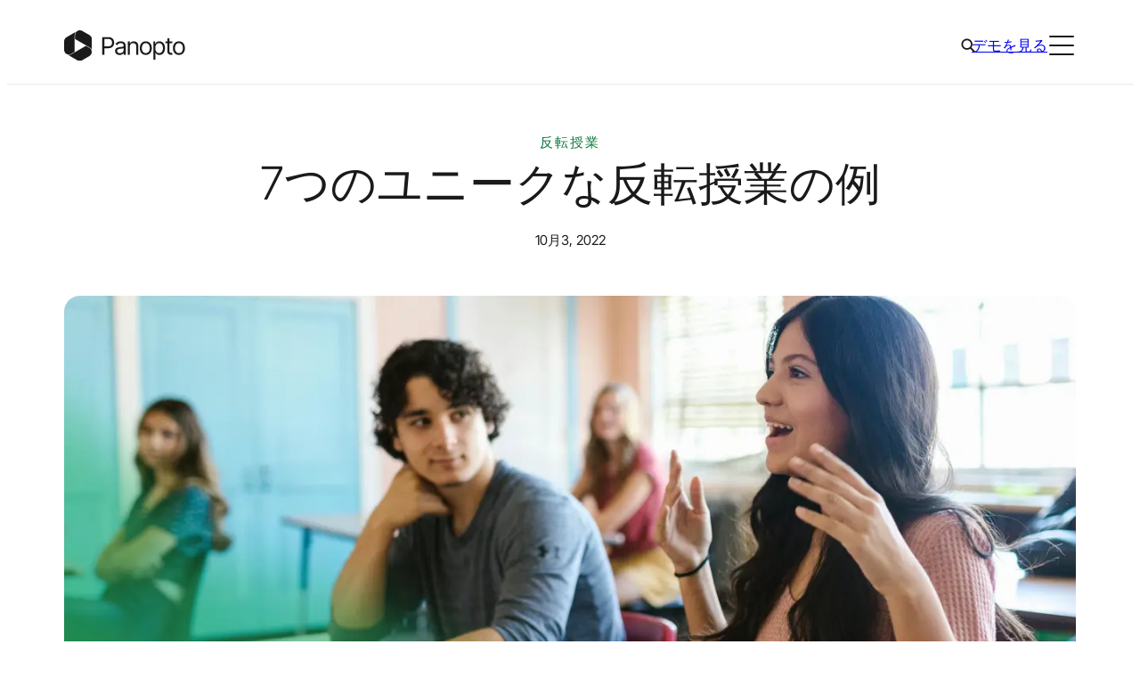

--- FILE ---
content_type: text/html; charset=UTF-8
request_url: https://www.panopto.com/jp/blog/7-unique-flipped-classroom-models-right/
body_size: 33125
content:
<!DOCTYPE html>
<html translate="no" lang="jp" weglot-lang="a1">
<head>
	<meta charset="UTF-8" />
	<meta name="viewport" content="width=device-width, initial-scale=1" />
<meta name='robots' content='index, follow, max-image-preview:large, max-snippet:-1, max-video-preview:-1' />
<script id="cookieyes" type="text/javascript" src="https://cdn-cookieyes.com/client_data/ae73e9601104e556521384e5/script.js"></script>	<!-- Start VWO Common Smartcode -->
	<script data-cfasync="false" nowprocket type='text/javascript'>
		var _vwo_clicks = 10;
	</script>
	<!-- End VWO Common Smartcode -->
		<!-- Start VWO Async SmartCode -->
	<link rel="preconnect" href="https://dev.visualwebsiteoptimizer.com" />
	<script data-cfasync="false" nowprocket type='text/javascript' id='vwoCode'>
	/* Fix: wp-rocket (application/ld+json) */
	window._vwo_code || (function () {
	var account_id=938458, // replace 1 with ${accountId} in release string
	version=2.1,
	settings_tolerance=2000,
	library_tolerance=2500,
	use_existing_jquery=false,
	hide_element='body',
	hide_element_style = 'opacity:0 !important;filter:alpha(opacity=0) !important;background:none !important;transition:none !important;',
	/* DO NOT EDIT BELOW THIS LINE */
	f=false,w=window,d=document,v=d.querySelector('#vwoCode'),cK='_vwo_'+account_id+'_settings',cc={};try{var c=JSON.parse(localStorage.getItem('_vwo_'+account_id+'_config'));cc=c&&typeof c==='object'?c:{}}catch(e){}var stT=cc.stT==='session'?w.sessionStorage:w.localStorage;code={use_existing_jquery:function(){return typeof use_existing_jquery!=='undefined'?use_existing_jquery:undefined},library_tolerance:function(){return typeof library_tolerance!=='undefined'?library_tolerance:undefined},settings_tolerance:function(){return cc.sT||settings_tolerance},hide_element_style:function(){return'{'+(cc.hES||hide_element_style)+'}'},hide_element:function(){if(performance.getEntriesByName('first-contentful-paint')[0]){return''}return typeof cc.hE==='string'?cc.hE:hide_element},getVersion:function(){return version},finish:function(e){if(!f){f=true;var t=d.getElementById('_vis_opt_path_hides');if(t)t.parentNode.removeChild(t);if(e)(new Image).src='https://dev.visualwebsiteoptimizer.com/ee.gif?a='+account_id+e}},finished:function(){return f},addScript:function(e){var t=d.createElement('script');t.type='text/javascript';if(e.src){t.src=e.src}else{t.text=e.text}d.getElementsByTagName('head')[0].appendChild(t)},load:function(e,t){var i=this.getSettings(),n=d.createElement('script'),r=this;t=t||{};if(i){n.textContent=i;d.getElementsByTagName('head')[0].appendChild(n);if(!w.VWO||VWO.caE){stT.removeItem(cK);r.load(e)}}else{var o=new XMLHttpRequest;o.open('GET',e,true);o.withCredentials=!t.dSC;o.responseType=t.responseType||'text';o.onload=function(){if(t.onloadCb){return t.onloadCb(o,e)}if(o.status===200||o.status===304){_vwo_code.addScript({text:o.responseText})}else{_vwo_code.finish('&e=loading_failure:'+e)}};o.onerror=function(){if(t.onerrorCb){return t.onerrorCb(e)}_vwo_code.finish('&e=loading_failure:'+e)};o.send()}},getSettings:function(){try{var e=stT.getItem(cK);if(!e){return}e=JSON.parse(e);if(Date.now()>e.e){stT.removeItem(cK);return}return e.s}catch(e){return}},init:function(){if(d.URL.indexOf('__vwo_disable__')>-1)return;var e=this.settings_tolerance();w._vwo_settings_timer=setTimeout(function(){_vwo_code.finish();stT.removeItem(cK)},e);var t;if(this.hide_element()!=='body'){t=d.createElement('style');var i=this.hide_element(),n=i?i+this.hide_element_style():'',r=d.getElementsByTagName('head')[0];t.setAttribute('id','_vis_opt_path_hides');v&&t.setAttribute('nonce',v.nonce);t.setAttribute('type','text/css');if(t.styleSheet)t.styleSheet.cssText=n;else t.appendChild(d.createTextNode(n));r.appendChild(t)}else{t=d.getElementsByTagName('head')[0];var n=d.createElement('div');n.style.cssText='z-index: 2147483647 !important;position: fixed !important;left: 0 !important;top: 0 !important;width: 100% !important;height: 100% !important;background: white !important;';n.setAttribute('id','_vis_opt_path_hides');n.classList.add('_vis_hide_layer');t.parentNode.insertBefore(n,t.nextSibling)}var o='https://dev.visualwebsiteoptimizer.com/j.php?a='+account_id+'&u='+encodeURIComponent(d.URL)+'&vn='+version;if(w.location.search.indexOf('_vwo_xhr')!==-1){this.addScript({src:o})}else{this.load(o+'&x=true')}}};w._vwo_code=code;code.init();})();
	</script>
	<!-- End VWO Async SmartCode -->
	
<!-- Google Tag Manager for WordPress by gtm4wp.com -->
<script data-cfasync="false" data-pagespeed-no-defer>
	var gtm4wp_datalayer_name = "dataLayer";
	var dataLayer = dataLayer || [];
</script>
<!-- End Google Tag Manager for WordPress by gtm4wp.com -->
	<!-- This site is optimized with the Yoast SEO Premium plugin v23.4 (Yoast SEO v23.9) - https://yoast.com/wordpress/plugins/seo/ -->
	<meta name="description" content="どの反転授業モデルが最適ですか？7つの反転授業の例から選ぶか、独自の反転授業をデザインするヒントを見つけましょう。" />
	<link rel="canonical" href="https://www.panopto.com/jp/blog/7-unique-flipped-classroom-models-right/" />
	<meta property="og:locale" content="jp" />
	<meta property="og:type" content="article" />
	<meta property="og:title" content="7つのユニークな反転授業の例" />
	<meta property="og:description" content="どの反転授業モデルが最適ですか？7つの反転授業の例から選ぶか、独自の反転授業をデザインするヒントを見つけましょう。" />
	<meta property="og:url" content="https://www.panopto.com/jp/blog/7-unique-flipped-classroom-models-right/" />
	<meta property="og:site_name" content="パノプト" />
	<meta property="article:publisher" content="https://www.facebook.com/panopto/" />
	<meta property="article:published_time" content="2022-10-03T15:00:48+00:00" />
	<meta property="article:modified_time" content="2025-03-05T00:48:27+00:00" />
	<meta property="og:image" content="https://www.panopto.com/wp-content/uploads/2022/10/1280x600_-107-flipped-classroom-examples.webp" />
	<meta property="og:image:width" content="1280" />
	<meta property="og:image:height" content="600" />
	<meta property="og:image:type" content="image/webp" />
	<meta name="author" content="rkarras" />
	<meta name="twitter:card" content="要約_拡大画像" />
	<meta name="twitter:creator" content="パノプト" />
	<meta name="twitter:site" content="パノプト" />
	<meta name="twitter:label1" content="Written by" />
	<meta name="twitter:data1" content="rkarras" />
	<meta name="twitter:label2" content="Est. reading time" />
	<meta name="twitter:data2" content="5 minutes" />
	<script type="application/ld+json" class="yoast-schema-graph">{"@context":"https:\/\/schema.org","@graph":[{"@type":"Article","@id":"https:\/\/www.panopto.com\/blog\/7-unique-flipped-classroom-models-right\/#article","isPartOf":{"@id":"https:\/\/www.panopto.com\/blog\/7-unique-flipped-classroom-models-right\/"},"author":{"name":"\u30a2\u30fc\u30ab\u30e9\u30b9","@id":"https:\/\/www.panopto.com\/#\/schema\/person\/0f08ff8ee29b0f022c9b1351d93c2298"},"headline":"7\u3064\u306e\u30e6\u30cb\u30fc\u30af\u306a\u53cd\u8ee2\u6388\u696d\u306e\u4f8b","datePublished":"2022-10-03T15:00:48+00:00","dateModified":"2025-03-05T00:48:27+00:00","mainEntityOfPage":{"@id":"https:\/\/www.panopto.com\/blog\/7-unique-flipped-classroom-models-right\/"},"wordCount":949,"publisher":{"@id":"https:\/\/www.panopto.com\/#organization"},"image":{"@id":"https:\/\/www.panopto.com\/blog\/7-unique-flipped-classroom-models-right\/#primaryimage"},"thumbnailUrl":"https:\/\/www.panopto.com\/wp-content\/uploads\/2022\/10\/1280x600_-107-flipped-classroom-examples.webp","keywords":["flipped classroom examples","learning and development"],"articleSection":["\u6559\u54e1\uff0f\u30a4\u30f3\u30b9\u30c8\u30e9\u30af\u30bf\u30fc","\u53cd\u8ee2\u6388\u696d","K12","\u30ec\u30af\u30c1\u30e3\u30fc\u30fb\u30ad\u30e3\u30d7\u30c1\u30e3\u30fc"],"inLanguage":"en-US"},{"@type":"WebPage","@id":"https:\/\/www.panopto.com\/blog\/7-unique-flipped-classroom-models-right\/","url":"https:\/\/www.panopto.com\/blog\/7-unique-flipped-classroom-models-right\/","name":"\u30e6\u30cb\u30fc\u30af\u306a\u53cd\u8ee2\u6388\u696d\u306e\u4e8b\u4f8b\u3068\u30e2\u30c7\u30eb","isPartOf":{"@id":"https:\/\/www.panopto.com\/#website"},"primaryImageOfPage":{"@id":"https:\/\/www.panopto.com\/blog\/7-unique-flipped-classroom-models-right\/#primaryimage"},"image":{"@id":"https:\/\/www.panopto.com\/blog\/7-unique-flipped-classroom-models-right\/#primaryimage"},"thumbnailUrl":"https:\/\/www.panopto.com\/wp-content\/uploads\/2022\/10\/1280x600_-107-flipped-classroom-examples.webp","datePublished":"2022-10-03T15:00:48+00:00","dateModified":"2025-03-05T00:48:27+00:00","description":"\u3069\u306e\u53cd\u8ee2\u6388\u696d\u30e2\u30c7\u30eb\u304c\u6700\u9069\u3067\u3059\u304b\uff1f7\u3064\u306e\u53cd\u8ee2\u6388\u696d\u306e\u4f8b\u304b\u3089\u9078\u3076\u304b\u3001\u72ec\u81ea\u306e\u53cd\u8ee2\u6388\u696d\u3092\u30c7\u30b6\u30a4\u30f3\u3059\u308b\u30d2\u30f3\u30c8\u3092\u898b\u3064\u3051\u307e\u3057\u3087\u3046\u3002","breadcrumb":{"@id":"https:\/\/www.panopto.com\/blog\/7-unique-flipped-classroom-models-right\/#breadcrumb"},"inLanguage":"en-US","potentialAction":[{"@type":"ReadAction","target":["https:\/\/www.panopto.com\/blog\/7-unique-flipped-classroom-models-right\/"]}]},{"@type":"ImageObject","inLanguage":"en-US","@id":"https:\/\/www.panopto.com\/blog\/7-unique-flipped-classroom-models-right\/#primaryimage","url":"https:\/\/www.panopto.com\/wp-content\/uploads\/2022\/10\/1280x600_-107-flipped-classroom-examples.webp","contentUrl":"https:\/\/www.panopto.com\/wp-content\/uploads\/2022\/10\/1280x600_-107-flipped-classroom-examples.webp","width":1280,"height":600},{"@type":"BreadcrumbList","@id":"https:\/\/www.panopto.com\/blog\/7-unique-flipped-classroom-models-right\/#breadcrumb","itemListElement":[{"@type":"ListItem","position":1,"name":"\u30db\u30fc\u30e0","item":"https:\/\/www.panopto.com\/"},{"@type":"ListItem","position":2,"name":"7\u3064\u306e\u30e6\u30cb\u30fc\u30af\u306a\u53cd\u8ee2\u6388\u696d\u306e\u4f8b"}]},{"@type":"WebSite","@id":"https:\/\/www.panopto.com\/#website","url":"https:\/\/www.panopto.com\/","name":"\u30d1\u30ce\u30d7\u30c8","description":"","publisher":{"@id":"https:\/\/www.panopto.com\/#organization"},"potentialAction":[{"@type":"SearchAction","target":{"@type":"EntryPoint","urlTemplate":"https:\/\/www.panopto.com\/?s={search_term_string}"},"query-input":{"@type":"PropertyValueSpecification","valueRequired":true,"valueName":"search_term_string"}}],"inLanguage":"en-US"},{"@type":"Organization","@id":"https:\/\/www.panopto.com\/#organization","name":"\u30d1\u30ce\u30d7\u30c8","url":"https:\/\/www.panopto.com\/","logo":{"@type":"ImageObject","inLanguage":"en-US","@id":"https:\/\/www.panopto.com\/#\/schema\/logo\/image\/","url":"https:\/\/www.panopto.com\/wp-content\/uploads\/2024\/04\/SEO-Org-Logo.svg","contentUrl":"https:\/\/www.panopto.com\/wp-content\/uploads\/2024\/04\/SEO-Org-Logo.svg","width":696,"height":696,"caption":"Panopto"},"image":{"@id":"https:\/\/www.panopto.com\/#\/schema\/logo\/image\/"},"sameAs":["https:\/\/www.facebook.com\/panopto\/","https:\/\/x.com\/panopto","https:\/\/www.linkedin.com\/company\/956754\/"]},{"@type":"Person","@id":"https:\/\/www.panopto.com\/#\/schema\/person\/0f08ff8ee29b0f022c9b1351d93c2298","name":"\u30a2\u30fc\u30ab\u30e9\u30b9","image":{"@type":"ImageObject","inLanguage":"en-US","@id":"https:\/\/www.panopto.com\/#\/schema\/person\/image\/","url":"https:\/\/secure.gravatar.com\/avatar\/aa92d608ceb7e46d8675d3e64bc0cc7f?s=96&d=mm&r=g","contentUrl":"https:\/\/secure.gravatar.com\/avatar\/aa92d608ceb7e46d8675d3e64bc0cc7f?s=96&d=mm&r=g","caption":"rkarras"},"url":"https:\/\/www.panopto.com\/blog\/author\/rkarras\/"}]}</script>
	<!-- / Yoast SEO Premium plugin. -->


<title>ユニークな反転授業の事例とモデル</title>
<script>
window._wpemojiSettings = {"baseUrl":"https:\/\/s.w.org\/images\/core\/emoji\/15.0.3\/72x72\/","ext":".png","svgUrl":"https:\/\/s.w.org\/images\/core\/emoji\/15.0.3\/svg\/","svgExt":".svg","source":{"concatemoji":"https:\/\/www.panopto.com\/wp-includes\/js\/wp-emoji-release.min.js?ver=6.6.4"}};
/*! This file is auto-generated */
!function(i,n){var o,s,e;function c(e){try{var t={supportTests:e,timestamp:(new Date).valueOf()};sessionStorage.setItem(o,JSON.stringify(t))}catch(e){}}function p(e,t,n){e.clearRect(0,0,e.canvas.width,e.canvas.height),e.fillText(t,0,0);var t=new Uint32Array(e.getImageData(0,0,e.canvas.width,e.canvas.height).data),r=(e.clearRect(0,0,e.canvas.width,e.canvas.height),e.fillText(n,0,0),new Uint32Array(e.getImageData(0,0,e.canvas.width,e.canvas.height).data));return t.every(function(e,t){return e===r[t]})}function u(e,t,n){switch(t){case"flag":return n(e,"\ud83c\udff3\ufe0f\u200d\u26a7\ufe0f","\ud83c\udff3\ufe0f\u200b\u26a7\ufe0f")?!1:!n(e,"\ud83c\uddfa\ud83c\uddf3","\ud83c\uddfa\u200b\ud83c\uddf3")&&!n(e,"\ud83c\udff4\udb40\udc67\udb40\udc62\udb40\udc65\udb40\udc6e\udb40\udc67\udb40\udc7f","\ud83c\udff4\u200b\udb40\udc67\u200b\udb40\udc62\u200b\udb40\udc65\u200b\udb40\udc6e\u200b\udb40\udc67\u200b\udb40\udc7f");case"emoji":return!n(e,"\ud83d\udc26\u200d\u2b1b","\ud83d\udc26\u200b\u2b1b")}return!1}function f(e,t,n){var r="undefined"!=typeof WorkerGlobalScope&&self instanceof WorkerGlobalScope?new OffscreenCanvas(300,150):i.createElement("canvas"),a=r.getContext("2d",{willReadFrequently:!0}),o=(a.textBaseline="top",a.font="600 32px Arial",{});return e.forEach(function(e){o[e]=t(a,e,n)}),o}function t(e){var t=i.createElement("script");t.src=e,t.defer=!0,i.head.appendChild(t)}"undefined"!=typeof Promise&&(o="wpEmojiSettingsSupports",s=["flag","emoji"],n.supports={everything:!0,everythingExceptFlag:!0},e=new Promise(function(e){i.addEventListener("DOMContentLoaded",e,{once:!0})}),new Promise(function(t){var n=function(){try{var e=JSON.parse(sessionStorage.getItem(o));if("object"==typeof e&&"number"==typeof e.timestamp&&(new Date).valueOf()<e.timestamp+604800&&"object"==typeof e.supportTests)return e.supportTests}catch(e){}return null}();if(!n){if("undefined"!=typeof Worker&&"undefined"!=typeof OffscreenCanvas&&"undefined"!=typeof URL&&URL.createObjectURL&&"undefined"!=typeof Blob)try{var e="postMessage("+f.toString()+"("+[JSON.stringify(s),u.toString(),p.toString()].join(",")+"));",r=new Blob([e],{type:"text/javascript"}),a=new Worker(URL.createObjectURL(r),{name:"wpTestEmojiSupports"});return void(a.onmessage=function(e){c(n=e.data),a.terminate(),t(n)})}catch(e){}c(n=f(s,u,p))}t(n)}).then(function(e){for(var t in e)n.supports[t]=e[t],n.supports.everything=n.supports.everything&&n.supports[t],"flag"!==t&&(n.supports.everythingExceptFlag=n.supports.everythingExceptFlag&&n.supports[t]);n.supports.everythingExceptFlag=n.supports.everythingExceptFlag&&!n.supports.flag,n.DOMReady=!1,n.readyCallback=function(){n.DOMReady=!0}}).then(function(){return e}).then(function(){var e;n.supports.everything||(n.readyCallback(),(e=n.source||{}).concatemoji?t(e.concatemoji):e.wpemoji&&e.twemoji&&(t(e.twemoji),t(e.wpemoji)))}))}((window,document),window._wpemojiSettings);
</script>
<style id='wp-block-site-logo-inline-css'>
.wp-block-site-logo{box-sizing:border-box;line-height:0}.wp-block-site-logo a{display:inline-block;line-height:0}.wp-block-site-logo.is-default-size img{height:auto;width:120px}.wp-block-site-logo img{height:auto;max-width:100%}.wp-block-site-logo a,.wp-block-site-logo img{border-radius:inherit}.wp-block-site-logo.aligncenter{margin-left:auto;margin-right:auto;text-align:center}:root :where(.wp-block-site-logo.is-style-rounded){border-radius:9999px}
</style>
<style id='wp-block-navigation-link-inline-css'>
.wp-block-navigation .wp-block-navigation-item__label{overflow-wrap:break-word}.wp-block-navigation .wp-block-navigation-item__description{display:none}.link-ui-tools{border-top:1px solid #f0f0f0;padding:8px}.link-ui-block-inserter{padding-top:8px}.link-ui-block-inserter__back{margin-left:8px;text-transform:uppercase}
</style>
<link rel='stylesheet' id='wp-block-navigation-css' href='https://www.panopto.com/wp-includes/blocks/navigation/style.min.css?ver=6.6.4' media='all' />
<style id='wp-block-navigation-inline-css'>
:is(.site-header__top .wp-block-navigation) .wp-block-navigation__container{gap:var(--spacer-20)}:is(.site-header__top .wp-block-navigation) .wp-block-navigation-item__content{font-family:var(--font-family-sans-serif);font-size:var(--wp--preset--font-size--10);font-weight:var(--wp--custom--font-weight--regular);line-height:1.6;-webkit-text-decoration:none;text-decoration:none}:is(:is(.site-header__top .wp-block-navigation) .wp-block-navigation-item__content):focus,:is(:is(.site-header__top .wp-block-navigation) .wp-block-navigation-item__content):hover{color:var(--color-brand-primary);-webkit-text-decoration:underline;text-decoration:underline;text-decoration-color:var(--color-brand-primary);text-decoration-thickness:1px;text-underline-offset:4px}:is(.site-footer__main-navigation .wp-block-navigation) .wp-block-navigation-item.has-child{align-items:flex-start;flex-direction:column}:is(.site-footer__main-navigation .wp-block-navigation) .wp-block-navigation-item__content{font-family:var(--font-family-sans-serif);font-size:var(--wp--preset--font-size--20);font-weight:var(--wp--custom--font-weight--regular);font-weight:var(--font-weight-semibold);line-height:1.5;-webkit-text-decoration:none;text-decoration:none}:is(:is(.site-footer__main-navigation .wp-block-navigation) .wp-block-navigation-item__content):focus,:is(:is(.site-footer__main-navigation .wp-block-navigation) .wp-block-navigation-item__content):hover{color:var(--color-brand-secondary);-webkit-text-decoration:underline;text-decoration:underline;text-decoration-color:var(--color-brand-secondary);text-decoration-thickness:1px;text-underline-offset:4px}:is(.site-footer__legal-navigation .wp-block-navigation) .wp-block-navigation__container{gap:var(--spacer-30)}:is(.site-footer__legal-navigation .wp-block-navigation) .wp-block-navigation-item__content{font-family:var(--font-family-sans-serif);font-size:var(--wp--preset--font-size--10);font-weight:var(--wp--custom--font-weight--regular);line-height:1.6;-webkit-text-decoration:none;text-decoration:none}:is(:is(.site-footer__legal-navigation .wp-block-navigation) .wp-block-navigation-item__content):focus,:is(:is(.site-footer__legal-navigation .wp-block-navigation) .wp-block-navigation-item__content):hover{color:var(--color-brand-secondary);-webkit-text-decoration:underline;text-decoration:underline;text-decoration-color:var(--color-brand-secondary);text-decoration-thickness:1px;text-underline-offset:4px}

</style>
<style id='wp-block-group-inline-css'>
.wp-block-group{box-sizing:border-box}:where(.wp-block-group.wp-block-group-is-layout-constrained){position:relative}
.wp-block-group:is([class*=is-style-theme-]){background-color:var(--theme-background-color,transparent);color:var(--theme-text-color,var(--color-black))}

</style>
<link rel='stylesheet' id='acf-primary-navigation-style-css' href='https://www.panopto.com/wp-content/themes/core/dist/blocks/acf/primary-navigation/style-index.css?ver=1.0.0' media='all' />
<style id='acf-global-search-style-inline-css'>
.global-search{display:none;margin:0 -10px!important}@media (min-width:960px){.global-search{display:block}}.global-search__icon{align-items:center;background-color:initial;border:0;border-radius:0;cursor:pointer;display:flex;height:28px;justify-content:center;width:28px}:is(.global-search__icon:hover,.global-search__icon:focus,.global-search.active .global-search__icon) svg{fill:var(--color-brand-primary)}.global-search__overlay{background:var(--color-white);border-bottom:1px solid var(--color-neutral-20);border-top:1px solid var(--color-neutral-20);display:none;left:0;position:absolute;top:100%;width:100%}.global-search.active .global-search__overlay,.global-search__overlay.in-mobile-menu{display:block}.global-search__overlay.in-mobile-menu{background-color:var(--color-neutral-10);position:static}.global-search__overlay-form{margin:0 auto;max-width:calc(var(--grid-width) + var(--wp--style--root--padding-left)*2);padding:0 var(--wp--style--root--padding-left);position:relative}.global-search__overlay-form-input{-webkit-appearance:none;-moz-appearance:none;appearance:none;border:0;font-family:var(--font-family-sans-serif);font-size:var(--wp--preset--font-size--40);font-weight:var(--wp--custom--font-weight--light);height:115px;line-height:1.25;padding:0;width:100%}.global-search__overlay-form-input:focus{outline:0}.in-mobile-menu .global-search__overlay-form-input{background-color:var(--color-neutral-10);font-family:var(--font-family-sans-serif);font-size:var(--wp--preset--font-size--30);font-weight:var(--wp--custom--font-weight--light);height:64px;line-height:1.4}.global-search__overlay-form-submit{align-items:center;background-color:initial;border:0;border-radius:0;cursor:pointer;display:flex;height:32px;justify-content:center;position:absolute;right:var(--wp--style--root--padding-left);top:calc(50% - 16px);width:32px}:is(.global-search__overlay-form-submit:hover,.global-search__overlay-form-submit:focus) svg{fill:var(--color-brand-primary)}

</style>
<style id='wp-block-button-inline-css'>
.wp-block-button__link{box-sizing:border-box;cursor:pointer;display:inline-block;text-align:center;word-break:break-word}.wp-block-button__link.aligncenter{text-align:center}.wp-block-button__link.alignright{text-align:right}:where(.wp-block-button__link){border-radius:9999px;box-shadow:none;padding:calc(.667em + 2px) calc(1.333em + 2px);text-decoration:none}.wp-block-button[style*=text-decoration] .wp-block-button__link{text-decoration:inherit}.wp-block-buttons>.wp-block-button.has-custom-width{max-width:none}.wp-block-buttons>.wp-block-button.has-custom-width .wp-block-button__link{width:100%}.wp-block-buttons>.wp-block-button.has-custom-font-size .wp-block-button__link{font-size:inherit}.wp-block-buttons>.wp-block-button.wp-block-button__width-25{width:calc(25% - var(--wp--style--block-gap, .5em)*.75)}.wp-block-buttons>.wp-block-button.wp-block-button__width-50{width:calc(50% - var(--wp--style--block-gap, .5em)*.5)}.wp-block-buttons>.wp-block-button.wp-block-button__width-75{width:calc(75% - var(--wp--style--block-gap, .5em)*.25)}.wp-block-buttons>.wp-block-button.wp-block-button__width-100{flex-basis:100%;width:100%}.wp-block-buttons.is-vertical>.wp-block-button.wp-block-button__width-25{width:25%}.wp-block-buttons.is-vertical>.wp-block-button.wp-block-button__width-50{width:50%}.wp-block-buttons.is-vertical>.wp-block-button.wp-block-button__width-75{width:75%}.wp-block-button.is-style-squared,.wp-block-button__link.wp-block-button.is-style-squared{border-radius:0}.wp-block-button.no-border-radius,.wp-block-button__link.no-border-radius{border-radius:0!important}:root :where(.wp-block-button .wp-block-button__link.is-style-outline),:root :where(.wp-block-button.is-style-outline>.wp-block-button__link){border:2px solid;padding:.667em 1.333em}:root :where(.wp-block-button .wp-block-button__link.is-style-outline:not(.has-text-color)),:root :where(.wp-block-button.is-style-outline>.wp-block-button__link:not(.has-text-color)){color:currentColor}:root :where(.wp-block-button .wp-block-button__link.is-style-outline:not(.has-background)),:root :where(.wp-block-button.is-style-outline>.wp-block-button__link:not(.has-background)){background-color:initial;background-image:none}
body{--themed-button-background-color:var(--color-brand-primary);--themed-button-border-color:transparent;--themed-button-text-color:var(--color-white);--themed-button-icon:var(--icon-button-arrow-tip-white);--themed-button-hover-background-color:var(--color-black);--themed-button-hover-border-color:transparent;--themed-button-hover-text-color:var(--color-white);--themed-button-hover-icon:var(--icon-button-arrow-white)}.is-style-secondary{--themed-button-background-color:transparent;--themed-button-border-color:var(--color-black);--themed-button-text-color:var(--color-black);--themed-button-icon:var(--icon-button-arrow-tip-black);--themed-button-hover-border-color:var(--color-black);--themed-button-hover-icon:var(--icon-button-arrow-white)}.is-style-tertiary{--themed-button-background-color:var(--color-brand-tertiary);--themed-button-border-color:var(--color-brand-tertiary);--themed-button-text-color:var(--color-black);--themed-button-icon:var(--icon-button-arrow-tip-black);--themed-button-hover-background-color:var(--color-brand-primary);--themed-button-hover-border-color:var(--color-brand-primary);--themed-button-hover-icon:var(--icon-button-arrow-white)}.is-style-ghost{--themed-button-background-color:transparent;--themed-button-text-color:var(--color-brand-primary);--themed-button-icon:var(--icon-button-arrow-tip-primary);--themed-button-hover-background-color:transparent;--themed-button-hover-text-color:var(--color-black);--themed-button-hover-icon:var(--icon-button-arrow-black)}.is-style-accent{--themed-button-background-color:var(--color-brand-secondary);--themed-button-text-color:var(--color-black);--themed-button-icon:var(--icon-button-arrow-tip-black)}.is-download-button{--themed-button-icon:var(--icon-button-download-white);--themed-button-hover-icon:var(--icon-button-download-white)}.is-download-button.is-style-secondary,.is-download-button.is-style-tertiary{--themed-button-icon:var(--icon-button-download-black);--themed-button-hover-icon:var(--icon-button-download-white)}.is-download-button.is-style-ghost{--themed-button-icon:var(--icon-button-download-primary);--themed-button-hover-icon:var(--icon-button-download-black)}.is-download-button.is-style-accent{--themed-button-icon:var(--icon-button-download-black);--themed-button-hover-icon:var(--icon-button-download-white)}.is-style-theme-black{--themed-button-hover-background-color:var(--color-white);--themed-button-hover-text-color:var(--color-black);--themed-button-hover-icon:var(--icon-button-arrow-black)}.is-style-theme-black .is-style-secondary{--themed-button-background-color:transparent;--themed-button-border-color:var(--color-white);--themed-button-text-color:var(--color-white);--themed-button-icon:var(--icon-button-arrow-tip-white);--themed-button-hover-background-color:var(--color-white);--themed-button-hover-border-color:var(--color-white);--themed-button-hover-text-color:var(--color-black);--themed-button-hover-icon:var(--icon-button-arrow-black)}.is-style-theme-black .is-style-tertiary{--themed-button-hover-text-color:var(--color-white)}.is-style-theme-black .is-style-ghost{--themed-button-text-color:var(--color-brand-secondary);--themed-button-icon:var(--icon-button-arrow-tip-secondary);--themed-button-hover-text-color:var(--color-white);--themed-button-hover-icon:var(--icon-button-arrow-white)}.is-style-theme-black .is-download-button{--themed-button-icon:var(--icon-button-download-white);--themed-button-hover-icon:var(--icon-button-download-black)}.is-style-tertiary:is(.is-style-theme-black .is-download-button){--themed-button-icon:var(--icon-button-download-black);--themed-button-hover-icon:var(--icon-button-download-white)}.is-style-ghost:is(.is-style-theme-black .is-download-button){--themed-button-icon:var(--icon-button-download-secondary);--themed-button-hover-icon:var(--icon-button-download-white)}.is-style-accent:is(.is-style-theme-black .is-download-button){--themed-button-icon:var(--icon-button-download-black);--themed-button-hover-icon:var(--icon-button-download-black)}:is(.is-style-theme-light-gray,.is-style-theme-light-green) .is-style-tertiary{--themed-button-background-color:var(--color-brand-secondary);--themed-button-border-color:var(--color-brand-secondary)}.wp-block-buttons{gap:var(--wp--preset--spacing--30)}.wp-block-button__link{transition:var(--transition)}:is(.is-style-primary,.is-style-secondary,.is-style-tertiary,.is-style-ghost,.is-style-accent,.is-download-button) .wp-block-button__link{align-items:center;display:inline-flex;flex-direction:row;padding-right:calc(1.5rem + 20px);position:relative}:is(:is(.is-style-primary,.is-style-secondary,.is-style-tertiary,.is-style-ghost,.is-style-accent,.is-download-button) .wp-block-button__link):after,:is(:is(.is-style-primary,.is-style-secondary,.is-style-tertiary,.is-style-ghost,.is-style-accent,.is-download-button) .wp-block-button__link):before{background-image:var(--themed-button-icon);background-position:50%;background-repeat:no-repeat;background-size:14px;content:"";display:block;height:14px;left:calc(100% - 14px - 1.5rem);position:absolute;top:calc(50% - 7px);transition:var(--transition);width:14px}:is(:is(.is-style-primary,.is-style-secondary,.is-style-tertiary,.is-style-ghost,.is-style-accent,.is-download-button) .wp-block-button__link):before{background-image:var(--themed-button-hover-icon);background-position:left -3px center;overflow:hidden;width:0}:is(:is(:is(.is-style-primary,.is-style-secondary,.is-style-tertiary,.is-style-ghost,.is-style-accent,.is-download-button) .wp-block-button__link):hover,:is(:is(.is-style-primary,.is-style-secondary,.is-style-tertiary,.is-style-ghost,.is-style-accent,.is-download-button) .wp-block-button__link):focus):before{background-position:0;width:14px}:is(:is(:is(.is-style-primary,.is-style-secondary,.is-style-tertiary,.is-style-ghost,.is-style-accent,.is-download-button) .wp-block-button__link):hover,:is(:is(.is-style-primary,.is-style-secondary,.is-style-tertiary,.is-style-ghost,.is-style-accent,.is-download-button) .wp-block-button__link):focus):after{opacity:0}:is(:is(.is-style-primary,.is-style-secondary,.is-style-tertiary,.is-style-ghost,.is-style-accent,.is-download-button) .wp-block-button__link):focus-visible{box-shadow:0 0 0 3px var(--color-focus-contrast-dark),0 0 0 5px var(--color-focus-contrast-light);outline:0}:is(.is-style-primary,.is-style-secondary,.is-style-teriary,.is-style-accent) .wp-block-button__link{border:1px solid var(--themed-button-border-color)}:is(.is-style-ghost) .wp-block-button__link{border-radius:0;padding:0 20px 0 0}:is(:is(.is-style-ghost) .wp-block-button__link):after,:is(:is(.is-style-ghost) .wp-block-button__link):before{left:calc(100% - 14px)}:is(:is(.is-download-button) .wp-block-button__link):before{background-position:50%;width:14px}:is(:is(:is(.is-download-button) .wp-block-button__link):hover,:is(:is(.is-download-button) .wp-block-button__link):focus):before{background-position:50%}

</style>
<style id='wp-block-buttons-inline-css'>
.wp-block-buttons.is-vertical{flex-direction:column}.wp-block-buttons.is-vertical>.wp-block-button:last-child{margin-bottom:0}.wp-block-buttons>.wp-block-button{display:inline-block;margin:0}.wp-block-buttons.is-content-justification-left{justify-content:flex-start}.wp-block-buttons.is-content-justification-left.is-vertical{align-items:flex-start}.wp-block-buttons.is-content-justification-center{justify-content:center}.wp-block-buttons.is-content-justification-center.is-vertical{align-items:center}.wp-block-buttons.is-content-justification-right{justify-content:flex-end}.wp-block-buttons.is-content-justification-right.is-vertical{align-items:flex-end}.wp-block-buttons.is-content-justification-space-between{justify-content:space-between}.wp-block-buttons.aligncenter{text-align:center}.wp-block-buttons:not(.is-content-justification-space-between,.is-content-justification-right,.is-content-justification-left,.is-content-justification-center) .wp-block-button.aligncenter{margin-left:auto;margin-right:auto;width:100%}.wp-block-buttons[style*=text-decoration] .wp-block-button,.wp-block-buttons[style*=text-decoration] .wp-block-button__link{text-decoration:inherit}.wp-block-buttons.has-custom-font-size .wp-block-button__link{font-size:inherit}.wp-block-button.aligncenter{text-align:center}
</style>
<style id='acf-menu-toggle-style-inline-css'>
.menu-toggle{display:block}@media (min-width:1370px){.menu-toggle{display:none}}.menu-toggle__toggle{align-items:center;background-color:initial;border:0;border-radius:0;cursor:pointer;display:flex;height:32px;justify-content:center;padding:0;width:32px}.menu-toggle__toggle:focus-visible{box-shadow:0 0 0 3px var(--color-focus-contrast-dark),0 0 0 5px var(--color-focus-contrast-light);outline:0}.menu-toggle__inner{display:block;height:22px;position:relative;width:28px}.menu-toggle__bar{background-color:var(--color-black);border-radius:2px;display:block;height:2px;left:0;position:absolute;transition:var(--transition);width:100%}.menu-toggle__bar:first-child{top:0}.menu-toggle__bar:nth-child(2){top:10px}.menu-toggle__bar:nth-child(3){top:20px}.menu-toggle__toggle:hover .menu-toggle__bar{background-color:var(--color-brand-primary)}.mobile-menu-shown .menu-toggle__bar{right:0;top:calc(50% - 1px)!important}:is(.mobile-menu-shown .menu-toggle__bar):first-child{transform:rotate(-45deg)}:is(.mobile-menu-shown .menu-toggle__bar):nth-child(2){width:0!important}:is(.mobile-menu-shown .menu-toggle__bar):nth-child(3){transform:rotate(45deg)}

</style>
<style id='wp-block-columns-inline-css'>
.wp-block-columns{align-items:normal!important;box-sizing:border-box;display:flex;flex-wrap:wrap!important}@media (min-width:782px){.wp-block-columns{flex-wrap:nowrap!important}}.wp-block-columns.are-vertically-aligned-top{align-items:flex-start}.wp-block-columns.are-vertically-aligned-center{align-items:center}.wp-block-columns.are-vertically-aligned-bottom{align-items:flex-end}@media (max-width:781px){.wp-block-columns:not(.is-not-stacked-on-mobile)>.wp-block-column{flex-basis:100%!important}}@media (min-width:782px){.wp-block-columns:not(.is-not-stacked-on-mobile)>.wp-block-column{flex-basis:0;flex-grow:1}.wp-block-columns:not(.is-not-stacked-on-mobile)>.wp-block-column[style*=flex-basis]{flex-grow:0}}.wp-block-columns.is-not-stacked-on-mobile{flex-wrap:nowrap!important}.wp-block-columns.is-not-stacked-on-mobile>.wp-block-column{flex-basis:0;flex-grow:1}.wp-block-columns.is-not-stacked-on-mobile>.wp-block-column[style*=flex-basis]{flex-grow:0}:where(.wp-block-columns){margin-bottom:1.75em}:where(.wp-block-columns.has-background){padding:1.25em 2.375em}.wp-block-column{flex-grow:1;min-width:0;overflow-wrap:break-word;word-break:break-word}.wp-block-column.is-vertically-aligned-top{align-self:flex-start}.wp-block-column.is-vertically-aligned-center{align-self:center}.wp-block-column.is-vertically-aligned-bottom{align-self:flex-end}.wp-block-column.is-vertically-aligned-stretch{align-self:stretch}.wp-block-column.is-vertically-aligned-bottom,.wp-block-column.is-vertically-aligned-center,.wp-block-column.is-vertically-aligned-top{width:100%}
.wp-block-columns{gap:var(--spacer-40) var(--spacer-50)}

</style>
<style id='tribe-terms-style-inline-css'>
.wp-block-tribe-terms{align-items:center;display:flex;justify-content:flex-start}.wp-block-tribe-terms.aligncenter{justify-content:center}.wp-block-tribe-terms.alignright{justify-content:flex-end}.wp-block-tribe-terms__list{align-items:center;display:inline-flex;gap:var(--spacer-20);list-style-type:none;margin:0;padding:0}.editor-styles-wrapper .wp-block-tribe-terms__list{margin-top:0}.is-style-pills .wp-block-tribe-terms__link{align-items:center;background-color:var(--color-neutral-20);border-radius:100px;color:var(--color-black);display:inline-flex;font-family:var(--font-family-sans-serif);font-size:var(--wp--preset--font-size--10);font-weight:var(--wp--custom--font-weight--semibold);line-height:1.6;padding:4px 16px;-webkit-text-decoration:none!important;text-decoration:none!important;transition:var(--transition)}:is(.is-style-pills .wp-block-tribe-terms__link):is(a):focus,:is(.is-style-pills .wp-block-tribe-terms__link):is(a):hover{background-color:var(--color-black);color:var(--color-white);-webkit-text-decoration:none!important;text-decoration:none!important}

</style>
<style id='wp-block-post-title-inline-css'>
.wp-block-post-title{box-sizing:border-box;word-break:break-word}.wp-block-post-title a{display:inline-block}
</style>
<style id='wp-block-post-date-inline-css'>
.wp-block-post-date{box-sizing:border-box}
</style>
<style id='wp-block-post-featured-image-inline-css'>
.wp-block-post-featured-image{margin-left:0;margin-right:0}.wp-block-post-featured-image a{display:block;height:100%}.wp-block-post-featured-image :where(img){box-sizing:border-box;height:auto;max-width:100%;vertical-align:bottom;width:100%}.wp-block-post-featured-image.alignfull img,.wp-block-post-featured-image.alignwide img{width:100%}.wp-block-post-featured-image .wp-block-post-featured-image__overlay.has-background-dim{background-color:#000;inset:0;position:absolute}.wp-block-post-featured-image{position:relative}.wp-block-post-featured-image .wp-block-post-featured-image__overlay.has-background-gradient{background-color:initial}.wp-block-post-featured-image .wp-block-post-featured-image__overlay.has-background-dim-0{opacity:0}.wp-block-post-featured-image .wp-block-post-featured-image__overlay.has-background-dim-10{opacity:.1}.wp-block-post-featured-image .wp-block-post-featured-image__overlay.has-background-dim-20{opacity:.2}.wp-block-post-featured-image .wp-block-post-featured-image__overlay.has-background-dim-30{opacity:.3}.wp-block-post-featured-image .wp-block-post-featured-image__overlay.has-background-dim-40{opacity:.4}.wp-block-post-featured-image .wp-block-post-featured-image__overlay.has-background-dim-50{opacity:.5}.wp-block-post-featured-image .wp-block-post-featured-image__overlay.has-background-dim-60{opacity:.6}.wp-block-post-featured-image .wp-block-post-featured-image__overlay.has-background-dim-70{opacity:.7}.wp-block-post-featured-image .wp-block-post-featured-image__overlay.has-background-dim-80{opacity:.8}.wp-block-post-featured-image .wp-block-post-featured-image__overlay.has-background-dim-90{opacity:.9}.wp-block-post-featured-image .wp-block-post-featured-image__overlay.has-background-dim-100{opacity:1}.wp-block-post-featured-image:where(.alignleft,.alignright){width:100%}
</style>
<style id='wp-block-paragraph-inline-css'>
.is-small-text{font-size:.875em}.is-regular-text{font-size:1em}.is-large-text{font-size:2.25em}.is-larger-text{font-size:3em}.has-drop-cap:not(:focus):first-letter{float:left;font-size:8.4em;font-style:normal;font-weight:100;line-height:.68;margin:.05em .1em 0 0;text-transform:uppercase}body.rtl .has-drop-cap:not(:focus):first-letter{float:none;margin-left:.1em}p.has-drop-cap.has-background{overflow:hidden}:root :where(p.has-background){padding:1.25em 2.375em}:where(p.has-text-color:not(.has-link-color)) a{color:inherit}p.has-text-align-left[style*="writing-mode:vertical-lr"],p.has-text-align-right[style*="writing-mode:vertical-rl"]{rotate:180deg}
.wp-block-paragraph.is-style-overline{font-family:var(--wp--preset--font-family--inter);font-size:var(--wp--preset--font-size--10);font-weight:var(--wp--custom--font-weight--regular);letter-spacing:.18em;line-height:1.6;text-transform:uppercase}.wp-block-paragraph.is-style-large{font-size:var(--wp--preset--font-size--30);line-height:1.4}.wp-block-paragraph.is-style-large,.wp-block-paragraph.is-style-small{font-family:var(--font-family-sans-serif);font-weight:var(--wp--custom--font-weight--regular)}.wp-block-paragraph.is-style-small{font-size:var(--wp--preset--font-size--10);line-height:1.6}.wp-block-paragraph strong{font-weight:var(--font-weight-semibold)}.wp-block-paragraph.is-text-balanced-disabled{text-wrap:unset}

</style>
<link rel='stylesheet' id='wp-block-image-css' href='https://www.panopto.com/wp-includes/blocks/image/style.min.css?ver=6.6.4' media='all' />
<style id='wp-block-image-inline-css'>
.wp-block-image{--block-width:calc((100% - var(--content-width))/2 - 2em)}.wp-block-image.alignleft,.wp-block-image.alignright{max-width:var(--block-width)}@media (max-width:1400px){.wp-block-image.alignleft,.wp-block-image.alignright{margin-left:auto!important;margin-right:auto!important;max-width:100%}}@media (max-width:1400px){:is(body .is-layout-constrained) .wp-block-image.alignleft{float:none;margin-inline-end:0}}@media (max-width:1400px){:is(body .is-layout-constrained) .wp-block-image.alignright{float:none;margin-inline-start:0}}.wp-block-image .wp-element-caption{margin-bottom:0;text-align:left}.wp-block-image.is-style-rounded img{border-radius:var(--border-radius-10)}.wp-block-image.is-full-width,.wp-block-image.is-full-width img{width:100%}

</style>
<style id='wp-block-heading-inline-css'>
h1.has-background,h2.has-background,h3.has-background,h4.has-background,h5.has-background,h6.has-background{padding:1.25em 2.375em}h1.has-text-align-left[style*=writing-mode]:where([style*=vertical-lr]),h1.has-text-align-right[style*=writing-mode]:where([style*=vertical-rl]),h2.has-text-align-left[style*=writing-mode]:where([style*=vertical-lr]),h2.has-text-align-right[style*=writing-mode]:where([style*=vertical-rl]),h3.has-text-align-left[style*=writing-mode]:where([style*=vertical-lr]),h3.has-text-align-right[style*=writing-mode]:where([style*=vertical-rl]),h4.has-text-align-left[style*=writing-mode]:where([style*=vertical-lr]),h4.has-text-align-right[style*=writing-mode]:where([style*=vertical-rl]),h5.has-text-align-left[style*=writing-mode]:where([style*=vertical-lr]),h5.has-text-align-right[style*=writing-mode]:where([style*=vertical-rl]),h6.has-text-align-left[style*=writing-mode]:where([style*=vertical-lr]),h6.has-text-align-right[style*=writing-mode]:where([style*=vertical-rl]){rotate:180deg}
.wp-block-heading.is-style-x-large:is(h1,h2,h3,h4,h5,h6){font-family:var(--font-family-sans-serif);font-size:var(--wp--preset--font-size--80);font-weight:var(--wp--custom--font-weight--light);line-height:1.1}.wp-block-heading.is-style-large:is(h1,h2,h3,h4,h5,h6){font-family:var(--font-family-sans-serif);font-size:var(--wp--preset--font-size--70);font-weight:var(--wp--custom--font-weight--light);line-height:1.12}.wp-block-heading.is-style-medium:is(h1,h2,h3,h4,h5,h6){font-family:var(--font-family-sans-serif);font-size:var(--wp--preset--font-size--60);font-weight:var(--wp--custom--font-weight--light);line-height:1.15}.wp-block-heading.is-style-small:is(h1,h2,h3,h4,h5,h6){font-family:var(--font-family-sans-serif);font-size:var(--wp--preset--font-size--50);font-weight:var(--wp--custom--font-weight--light);line-height:1.2}.wp-block-heading.is-style-x-small:is(h1,h2,h3,h4,h5,h6){font-family:var(--font-family-sans-serif);font-size:var(--wp--preset--font-size--40);font-weight:var(--wp--custom--font-weight--light);line-height:1.25}.wp-block-heading.is-style-xx-small:is(h1,h2,h3,h4,h5,h6){font-family:var(--font-family-sans-serif);font-size:var(--wp--preset--font-size--30);font-weight:var(--wp--custom--font-weight--light);line-height:1.4}.wp-block-heading:is(h1,h2,h3,h4,h5,h6) strong{font-weight:var(--font-weight-semibold)}.wp-block-heading.is-text-balanced-disabled:is(h1,h2,h3,h4,h5,h6){text-wrap:unset}

</style>
<style id='wp-block-list-inline-css'>
ol,ul{box-sizing:border-box}:root :where(ul.has-background,ol.has-background){padding:1.25em 2.375em}
.wp-block-list li~li{margin-top:var(--spacer-20)}ol.wp-block-list{list-style:decimal!important;padding-inline-start:1.6rem}ol.wp-block-list li{padding-inline-start:10px}:is(ol.wp-block-list li)::marker{font-weight:var(--font-weight-semibold)}ul.wp-block-list{padding-inline-start:1.6rem}ul.wp-block-list li{padding-inline-start:10px;position:relative}:is(ul.wp-block-list li)::marker{content:var(--icon-list-bullet);transform:translateX(10px)}

</style>
<style id='wp-block-separator-inline-css'>
@charset "UTF-8";.wp-block-separator{border:none;border-top:2px solid}:root :where(.wp-block-separator.is-style-dots){height:auto;line-height:1;text-align:center}:root :where(.wp-block-separator.is-style-dots):before{color:currentColor;content:"···";font-family:serif;font-size:1.5em;letter-spacing:2em;padding-left:2em}.wp-block-separator.is-style-dots{background:none!important;border:none!important}
</style>
<style id='wp-block-navigation-submenu-inline-css'>
.site-footer__main-navigation .wp-block-navigation__submenu-container{background:transparent!important;border:0!important;color:var(--color-white)!important;height:auto!important;margin-top:var(--spacer-30);min-width:0!important;opacity:1!important;position:static!important;visibility:visible!important;width:auto!important}@media (min-width:782px){.site-footer__main-navigation .wp-block-navigation__submenu-container{margin-top:var(--spacer-20)}}:is(:is(.site-footer__main-navigation .wp-block-navigation__submenu-container) .wp-block-navigation-item)+.wp-block-navigation-item{margin-top:var(--spacer-30)}@media (min-width:782px){:is(:is(.site-footer__main-navigation .wp-block-navigation__submenu-container) .wp-block-navigation-item)+.wp-block-navigation-item{margin-top:var(--spacer-20)}}:is(:is(.site-footer__main-navigation .wp-block-navigation__submenu-container) .wp-block-navigation-item) .wp-block-navigation-item__content{font-family:var(--font-family-sans-serif);font-size:var(--wp--preset--font-size--20);font-weight:var(--wp--custom--font-weight--regular);line-height:1.5;padding:0;-webkit-text-decoration:none;text-decoration:none}:is(:is(:is(.site-footer__main-navigation .wp-block-navigation__submenu-container) .wp-block-navigation-item) .wp-block-navigation-item__content):focus,:is(:is(:is(.site-footer__main-navigation .wp-block-navigation__submenu-container) .wp-block-navigation-item) .wp-block-navigation-item__content):hover{color:var(--color-brand-secondary);-webkit-text-decoration:underline;text-decoration:underline;text-decoration-color:var(--color-brand-secondary);text-decoration-thickness:1px;text-underline-offset:4px}

</style>
<link rel='stylesheet' id='wp-block-social-links-css' href='https://www.panopto.com/wp-includes/blocks/social-links/style.min.css?ver=6.6.4' media='all' />
<style id='wp-block-social-links-inline-css'>
.wp-block-social-links{gap:var(--spacer-40)}@media (min-width:782px){.wp-block-social-links{gap:var(--spacer-20)}}:is(.wp-block-social-links .wp-block-social-link):hover{transform:none}:is(:is(.wp-block-social-links .wp-block-social-link) .wp-block-social-link-anchor) svg{transition:var(--transition)}:is(:is(:is(.wp-block-social-links .wp-block-social-link) .wp-block-social-link-anchor):hover,:is(:is(.wp-block-social-links .wp-block-social-link) .wp-block-social-link-anchor):focus) svg{fill:var(--color-brand-secondary);color:var(--color-brand-secondary)}

</style>
<style id='wp-emoji-styles-inline-css'>

	img.wp-smiley, img.emoji {
		display: inline !important;
		border: none !important;
		box-shadow: none !important;
		height: 1em !important;
		width: 1em !important;
		margin: 0 0.07em !important;
		vertical-align: -0.1em !important;
		background: none !important;
		padding: 0 !important;
	}
</style>
<style id='wp-block-library-inline-css'>
:root{--wp-admin-theme-color:#007cba;--wp-admin-theme-color--rgb:0,124,186;--wp-admin-theme-color-darker-10:#006ba1;--wp-admin-theme-color-darker-10--rgb:0,107,161;--wp-admin-theme-color-darker-20:#005a87;--wp-admin-theme-color-darker-20--rgb:0,90,135;--wp-admin-border-width-focus:2px;--wp-block-synced-color:#7a00df;--wp-block-synced-color--rgb:122,0,223;--wp-bound-block-color:var(--wp-block-synced-color)}@media (min-resolution:192dpi){:root{--wp-admin-border-width-focus:1.5px}}.wp-element-button{cursor:pointer}:root{--wp--preset--font-size--normal:16px;--wp--preset--font-size--huge:42px}:root .has-very-light-gray-background-color{background-color:#eee}:root .has-very-dark-gray-background-color{background-color:#313131}:root .has-very-light-gray-color{color:#eee}:root .has-very-dark-gray-color{color:#313131}:root .has-vivid-green-cyan-to-vivid-cyan-blue-gradient-background{background:linear-gradient(135deg,#00d084,#0693e3)}:root .has-purple-crush-gradient-background{background:linear-gradient(135deg,#34e2e4,#4721fb 50%,#ab1dfe)}:root .has-hazy-dawn-gradient-background{background:linear-gradient(135deg,#faaca8,#dad0ec)}:root .has-subdued-olive-gradient-background{background:linear-gradient(135deg,#fafae1,#67a671)}:root .has-atomic-cream-gradient-background{background:linear-gradient(135deg,#fdd79a,#004a59)}:root .has-nightshade-gradient-background{background:linear-gradient(135deg,#330968,#31cdcf)}:root .has-midnight-gradient-background{background:linear-gradient(135deg,#020381,#2874fc)}.has-regular-font-size{font-size:1em}.has-larger-font-size{font-size:2.625em}.has-normal-font-size{font-size:var(--wp--preset--font-size--normal)}.has-huge-font-size{font-size:var(--wp--preset--font-size--huge)}.has-text-align-center{text-align:center}.has-text-align-left{text-align:left}.has-text-align-right{text-align:right}#end-resizable-editor-section{display:none}.aligncenter{clear:both}.items-justified-left{justify-content:flex-start}.items-justified-center{justify-content:center}.items-justified-right{justify-content:flex-end}.items-justified-space-between{justify-content:space-between}.screen-reader-text{border:0;clip:rect(1px,1px,1px,1px);clip-path:inset(50%);height:1px;margin:-1px;overflow:hidden;padding:0;position:absolute;width:1px;word-wrap:normal!important}.screen-reader-text:focus{background-color:#ddd;clip:auto!important;clip-path:none;color:#444;display:block;font-size:1em;height:auto;left:5px;line-height:normal;padding:15px 23px 14px;text-decoration:none;top:5px;width:auto;z-index:100000}html :where(.has-border-color){border-style:solid}html :where([style*=border-top-color]){border-top-style:solid}html :where([style*=border-right-color]){border-right-style:solid}html :where([style*=border-bottom-color]){border-bottom-style:solid}html :where([style*=border-left-color]){border-left-style:solid}html :where([style*=border-width]){border-style:solid}html :where([style*=border-top-width]){border-top-style:solid}html :where([style*=border-right-width]){border-right-style:solid}html :where([style*=border-bottom-width]){border-bottom-style:solid}html :where([style*=border-left-width]){border-left-style:solid}html :where(img[class*=wp-image-]){height:auto;max-width:100%}:where(figure){margin:0 0 1em}html :where(.is-position-sticky){--wp-admin--admin-bar--position-offset:var(--wp-admin--admin-bar--height,0px)}@media screen and (max-width:600px){html :where(.is-position-sticky){--wp-admin--admin-bar--position-offset:0px}}
</style>
<style id='global-styles-inline-css'>
:root{--wp--preset--aspect-ratio--square: 1;--wp--preset--aspect-ratio--4-3: 4/3;--wp--preset--aspect-ratio--3-4: 3/4;--wp--preset--aspect-ratio--3-2: 3/2;--wp--preset--aspect-ratio--2-3: 2/3;--wp--preset--aspect-ratio--16-9: 16/9;--wp--preset--aspect-ratio--9-16: 9/16;--wp--preset--color--black: #000000;--wp--preset--color--cyan-bluish-gray: #abb8c3;--wp--preset--color--white: #ffffff;--wp--preset--color--pale-pink: #f78da7;--wp--preset--color--vivid-red: #cf2e2e;--wp--preset--color--luminous-vivid-orange: #ff6900;--wp--preset--color--luminous-vivid-amber: #fcb900;--wp--preset--color--light-green-cyan: #7bdcb5;--wp--preset--color--vivid-green-cyan: #00d084;--wp--preset--color--pale-cyan-blue: #8ed1fc;--wp--preset--color--vivid-cyan-blue: #0693e3;--wp--preset--color--vivid-purple: #9b51e0;--wp--preset--color--green: #0F783D;--wp--preset--color--green-bright: #28B566;--wp--preset--color--green-light: #E2F2E9;--wp--preset--color--base-white: #ffffff;--wp--preset--color--neutral-10: #f5f5f5;--wp--preset--color--neutral-50: #8c8c8c;--wp--preset--color--base-black: #1a1a1a;--wp--preset--gradient--vivid-cyan-blue-to-vivid-purple: linear-gradient(135deg,rgba(6,147,227,1) 0%,rgb(155,81,224) 100%);--wp--preset--gradient--light-green-cyan-to-vivid-green-cyan: linear-gradient(135deg,rgb(122,220,180) 0%,rgb(0,208,130) 100%);--wp--preset--gradient--luminous-vivid-amber-to-luminous-vivid-orange: linear-gradient(135deg,rgba(252,185,0,1) 0%,rgba(255,105,0,1) 100%);--wp--preset--gradient--luminous-vivid-orange-to-vivid-red: linear-gradient(135deg,rgba(255,105,0,1) 0%,rgb(207,46,46) 100%);--wp--preset--gradient--very-light-gray-to-cyan-bluish-gray: linear-gradient(135deg,rgb(238,238,238) 0%,rgb(169,184,195) 100%);--wp--preset--gradient--cool-to-warm-spectrum: linear-gradient(135deg,rgb(74,234,220) 0%,rgb(151,120,209) 20%,rgb(207,42,186) 40%,rgb(238,44,130) 60%,rgb(251,105,98) 80%,rgb(254,248,76) 100%);--wp--preset--gradient--blush-light-purple: linear-gradient(135deg,rgb(255,206,236) 0%,rgb(152,150,240) 100%);--wp--preset--gradient--blush-bordeaux: linear-gradient(135deg,rgb(254,205,165) 0%,rgb(254,45,45) 50%,rgb(107,0,62) 100%);--wp--preset--gradient--luminous-dusk: linear-gradient(135deg,rgb(255,203,112) 0%,rgb(199,81,192) 50%,rgb(65,88,208) 100%);--wp--preset--gradient--pale-ocean: linear-gradient(135deg,rgb(255,245,203) 0%,rgb(182,227,212) 50%,rgb(51,167,181) 100%);--wp--preset--gradient--electric-grass: linear-gradient(135deg,rgb(202,248,128) 0%,rgb(113,206,126) 100%);--wp--preset--gradient--midnight: linear-gradient(135deg,rgb(2,3,129) 0%,rgb(40,116,252) 100%);--wp--preset--font-size--small: 13px;--wp--preset--font-size--medium: 20px;--wp--preset--font-size--large: 36px;--wp--preset--font-size--x-large: 42px;--wp--preset--font-size--90: clamp(3rem, 2.4rem + 3vw, 6rem);--wp--preset--font-size--80: clamp(2.5rem, 2.05rem + 2.25vw, 4.75rem);--wp--preset--font-size--70: clamp(2rem, 1.6rem + 2vw, 4rem);--wp--preset--font-size--60: clamp(1.5rem, 1.2rem + 1.5vw, 3rem);--wp--preset--font-size--50: clamp(1.375rem, 1.15rem + 1.125vw, 2.5rem);--wp--preset--font-size--40: clamp(1.25rem, 1.1rem + 0.75vw, 2rem);--wp--preset--font-size--30: clamp(1.125rem, 1.05rem + 0.375vw, 1.5rem);--wp--preset--font-size--20: clamp(1rem, 0.975rem + 0.125vw, 1.125rem);--wp--preset--font-size--10: clamp(0.875rem, 0.85rem + 0.125vw, 1rem);--wp--preset--font-family--inter-tight: "Inter Tight", sans-serif;--wp--preset--spacing--20: clamp(0.5rem, 0.4rem + 0.5vw, 1rem);--wp--preset--spacing--30: clamp(1rem, 0.8rem + 1vw, 2rem);--wp--preset--spacing--40: clamp(1.5rem, 1.2rem + 1.5vw, 3rem);--wp--preset--spacing--50: clamp(2rem, 1.6rem + 2vw, 4rem);--wp--preset--spacing--60: clamp(3rem, 2.4rem + 3vw, 6rem);--wp--preset--spacing--70: clamp(3.75rem, 3rem + 3.75vw, 7.5rem);--wp--preset--spacing--80: 5.06rem;--wp--preset--spacing--10: clamp(0.25rem, 0.2rem + 0.25vw, 0.5rem);--wp--preset--shadow--natural: 6px 6px 9px rgba(0, 0, 0, 0.2);--wp--preset--shadow--deep: 12px 12px 50px rgba(0, 0, 0, 0.4);--wp--preset--shadow--sharp: 6px 6px 0px rgba(0, 0, 0, 0.2);--wp--preset--shadow--outlined: 6px 6px 0px -3px rgba(255, 255, 255, 1), 6px 6px rgba(0, 0, 0, 1);--wp--preset--shadow--crisp: 6px 6px 0px rgba(0, 0, 0, 1);--wp--preset--shadow--default: 0px 0px 1px rgba(48, 49, 51, 0.05), 0px 8px 16px rgba(48, 49, 51, 0.1);--wp--preset--shadow--hover: 0px 0px 1px rgba(48, 49, 51, 0.05), 0px 8px 50px rgba(48, 49, 51, 0.1);--wp--custom--font-weight--light: 300;--wp--custom--font-weight--regular: 400;--wp--custom--font-weight--semibold: 600;--wp--custom--spacing--grid-gutter: clamp(1.5rem, 1.2rem + 1.5vw, 3rem);--wp--custom--spacing--grid-margin: clamp(1rem, 0rem + 5vw, 6rem);}:root { --wp--style--global--content-size: 640px;--wp--style--global--wide-size: 1280px; }:where(body) { margin: 0; }.wp-site-blocks { padding-top: var(--wp--style--root--padding-top); padding-bottom: var(--wp--style--root--padding-bottom); }.has-global-padding { padding-right: var(--wp--style--root--padding-right); padding-left: var(--wp--style--root--padding-left); }.has-global-padding > .alignfull { margin-right: calc(var(--wp--style--root--padding-right) * -1); margin-left: calc(var(--wp--style--root--padding-left) * -1); }.has-global-padding :where(:not(.alignfull.is-layout-flow) > .has-global-padding:not(.wp-block-block, .alignfull)) { padding-right: 0; padding-left: 0; }.has-global-padding :where(:not(.alignfull.is-layout-flow) > .has-global-padding:not(.wp-block-block, .alignfull)) > .alignfull { margin-left: 0; margin-right: 0; }.wp-site-blocks > .alignleft { float: left; margin-right: 2em; }.wp-site-blocks > .alignright { float: right; margin-left: 2em; }.wp-site-blocks > .aligncenter { justify-content: center; margin-left: auto; margin-right: auto; }:where(.is-layout-flex){gap: 0.5em;}:where(.is-layout-grid){gap: 0.5em;}.is-layout-flow > .alignleft{float: left;margin-inline-start: 0;margin-inline-end: 2em;}.is-layout-flow > .alignright{float: right;margin-inline-start: 2em;margin-inline-end: 0;}.is-layout-flow > .aligncenter{margin-left: auto !important;margin-right: auto !important;}.is-layout-constrained > .alignleft{float: left;margin-inline-start: 0;margin-inline-end: 2em;}.is-layout-constrained > .alignright{float: right;margin-inline-start: 2em;margin-inline-end: 0;}.is-layout-constrained > .aligncenter{margin-left: auto !important;margin-right: auto !important;}.is-layout-constrained > :where(:not(.alignleft):not(.alignright):not(.alignfull)){max-width: var(--wp--style--global--content-size);margin-left: auto !important;margin-right: auto !important;}.is-layout-constrained > .alignwide{max-width: var(--wp--style--global--wide-size);}body .is-layout-flex{display: flex;}.is-layout-flex{flex-wrap: wrap;align-items: center;}.is-layout-flex > :is(*, div){margin: 0;}body .is-layout-grid{display: grid;}.is-layout-grid > :is(*, div){margin: 0;}body{background-color: var(--wp--preset--color--base-white);color: var(--wp--preset--color--base-black);font-family: var(--wp--preset--font-family--inter-tight);font-size: var(--wp--preset--font-size--20);font-style: normal;font-weight: var(--wp--custom--font-weight--regular);line-height: 1.5;--wp--style--root--padding-top: 0em;--wp--style--root--padding-right: var(--wp--custom--spacing--grid-margin);--wp--style--root--padding-bottom: 0em;--wp--style--root--padding-left: var(--wp--custom--spacing--grid-margin);}a:where(:not(.wp-element-button)){text-decoration: underline;}h1, h2, h3, h4, h5, h6{font-family: var(--wp--preset--font-family--inter-tight);font-weight: var(--wp--custom--font-weight--light);margin-top: var(--wp--preset--spacing--40);margin-bottom: 0;}h1{font-size: var(--wp--preset--font-size--70);line-height: 1.1;}h2{font-size: var(--wp--preset--font-size--70);line-height: 1.12;}h3{font-size: var(--wp--preset--font-size--60);line-height: 1.15;}h4{font-size: var(--wp--preset--font-size--50);line-height: 1.2;}h5{font-size: var(--wp--preset--font-size--40);line-height: 1.25;}h6{font-size: var(--wp--preset--font-size--30);line-height: 1.4;}:root :where(.wp-element-button, .wp-block-button__link){background-color: var(--themed-button-background-color);border-radius: 100px;border-width: 0;color: var(--themed-button-text-color);font-family: inherit;font-size: var(--wp--preset--font-size--20);font-weight: var(--wp--custom--font-weight--semibold);line-height: 1.5;padding-top: 0.5rem;padding-right: 1.5rem;padding-bottom: 0.5rem;padding-left: 1.5rem;text-decoration: none;}:root :where(.wp-element-button:hover, .wp-block-button__link:hover){background-color: var(--themed-button-hover-background-color);color: var(--themed-button-hover-text-color);}:root :where(.wp-element-button:focus, .wp-block-button__link:focus){background-color: var(--themed-button-hover-background-color);color: var(--themed-button-hover-text-color);}:root :where(.wp-element-caption, .wp-block-audio figcaption, .wp-block-embed figcaption, .wp-block-gallery figcaption, .wp-block-image figcaption, .wp-block-table figcaption, .wp-block-video figcaption){font-size: var(--wp--preset--font-size--10);font-weight: var(--wp--custom--font-weight--regular);line-height: 1.65;margin-top: 1rem;}cite{font-size: var(--wp--preset--font-size--20);font-weight: var(--wp--custom--font-weight--regular);line-height: 1.5;margin-top: 1rem;}.has-black-color{color: var(--wp--preset--color--black) !important;}.has-cyan-bluish-gray-color{color: var(--wp--preset--color--cyan-bluish-gray) !important;}.has-white-color{color: var(--wp--preset--color--white) !important;}.has-pale-pink-color{color: var(--wp--preset--color--pale-pink) !important;}.has-vivid-red-color{color: var(--wp--preset--color--vivid-red) !important;}.has-luminous-vivid-orange-color{color: var(--wp--preset--color--luminous-vivid-orange) !important;}.has-luminous-vivid-amber-color{color: var(--wp--preset--color--luminous-vivid-amber) !important;}.has-light-green-cyan-color{color: var(--wp--preset--color--light-green-cyan) !important;}.has-vivid-green-cyan-color{color: var(--wp--preset--color--vivid-green-cyan) !important;}.has-pale-cyan-blue-color{color: var(--wp--preset--color--pale-cyan-blue) !important;}.has-vivid-cyan-blue-color{color: var(--wp--preset--color--vivid-cyan-blue) !important;}.has-vivid-purple-color{color: var(--wp--preset--color--vivid-purple) !important;}.has-green-color{color: var(--wp--preset--color--green) !important;}.has-green-bright-color{color: var(--wp--preset--color--green-bright) !important;}.has-green-light-color{color: var(--wp--preset--color--green-light) !important;}.has-base-white-color{color: var(--wp--preset--color--base-white) !important;}.has-neutral-10-color{color: var(--wp--preset--color--neutral-10) !important;}.has-neutral-50-color{color: var(--wp--preset--color--neutral-50) !important;}.has-base-black-color{color: var(--wp--preset--color--base-black) !important;}.has-black-background-color{background-color: var(--wp--preset--color--black) !important;}.has-cyan-bluish-gray-background-color{background-color: var(--wp--preset--color--cyan-bluish-gray) !important;}.has-white-background-color{background-color: var(--wp--preset--color--white) !important;}.has-pale-pink-background-color{background-color: var(--wp--preset--color--pale-pink) !important;}.has-vivid-red-background-color{background-color: var(--wp--preset--color--vivid-red) !important;}.has-luminous-vivid-orange-background-color{background-color: var(--wp--preset--color--luminous-vivid-orange) !important;}.has-luminous-vivid-amber-background-color{background-color: var(--wp--preset--color--luminous-vivid-amber) !important;}.has-light-green-cyan-background-color{background-color: var(--wp--preset--color--light-green-cyan) !important;}.has-vivid-green-cyan-background-color{background-color: var(--wp--preset--color--vivid-green-cyan) !important;}.has-pale-cyan-blue-background-color{background-color: var(--wp--preset--color--pale-cyan-blue) !important;}.has-vivid-cyan-blue-background-color{background-color: var(--wp--preset--color--vivid-cyan-blue) !important;}.has-vivid-purple-background-color{background-color: var(--wp--preset--color--vivid-purple) !important;}.has-green-background-color{background-color: var(--wp--preset--color--green) !important;}.has-green-bright-background-color{background-color: var(--wp--preset--color--green-bright) !important;}.has-green-light-background-color{background-color: var(--wp--preset--color--green-light) !important;}.has-base-white-background-color{background-color: var(--wp--preset--color--base-white) !important;}.has-neutral-10-background-color{background-color: var(--wp--preset--color--neutral-10) !important;}.has-neutral-50-background-color{background-color: var(--wp--preset--color--neutral-50) !important;}.has-base-black-background-color{background-color: var(--wp--preset--color--base-black) !important;}.has-black-border-color{border-color: var(--wp--preset--color--black) !important;}.has-cyan-bluish-gray-border-color{border-color: var(--wp--preset--color--cyan-bluish-gray) !important;}.has-white-border-color{border-color: var(--wp--preset--color--white) !important;}.has-pale-pink-border-color{border-color: var(--wp--preset--color--pale-pink) !important;}.has-vivid-red-border-color{border-color: var(--wp--preset--color--vivid-red) !important;}.has-luminous-vivid-orange-border-color{border-color: var(--wp--preset--color--luminous-vivid-orange) !important;}.has-luminous-vivid-amber-border-color{border-color: var(--wp--preset--color--luminous-vivid-amber) !important;}.has-light-green-cyan-border-color{border-color: var(--wp--preset--color--light-green-cyan) !important;}.has-vivid-green-cyan-border-color{border-color: var(--wp--preset--color--vivid-green-cyan) !important;}.has-pale-cyan-blue-border-color{border-color: var(--wp--preset--color--pale-cyan-blue) !important;}.has-vivid-cyan-blue-border-color{border-color: var(--wp--preset--color--vivid-cyan-blue) !important;}.has-vivid-purple-border-color{border-color: var(--wp--preset--color--vivid-purple) !important;}.has-green-border-color{border-color: var(--wp--preset--color--green) !important;}.has-green-bright-border-color{border-color: var(--wp--preset--color--green-bright) !important;}.has-green-light-border-color{border-color: var(--wp--preset--color--green-light) !important;}.has-base-white-border-color{border-color: var(--wp--preset--color--base-white) !important;}.has-neutral-10-border-color{border-color: var(--wp--preset--color--neutral-10) !important;}.has-neutral-50-border-color{border-color: var(--wp--preset--color--neutral-50) !important;}.has-base-black-border-color{border-color: var(--wp--preset--color--base-black) !important;}.has-vivid-cyan-blue-to-vivid-purple-gradient-background{background: var(--wp--preset--gradient--vivid-cyan-blue-to-vivid-purple) !important;}.has-light-green-cyan-to-vivid-green-cyan-gradient-background{background: var(--wp--preset--gradient--light-green-cyan-to-vivid-green-cyan) !important;}.has-luminous-vivid-amber-to-luminous-vivid-orange-gradient-background{background: var(--wp--preset--gradient--luminous-vivid-amber-to-luminous-vivid-orange) !important;}.has-luminous-vivid-orange-to-vivid-red-gradient-background{background: var(--wp--preset--gradient--luminous-vivid-orange-to-vivid-red) !important;}.has-very-light-gray-to-cyan-bluish-gray-gradient-background{background: var(--wp--preset--gradient--very-light-gray-to-cyan-bluish-gray) !important;}.has-cool-to-warm-spectrum-gradient-background{background: var(--wp--preset--gradient--cool-to-warm-spectrum) !important;}.has-blush-light-purple-gradient-background{background: var(--wp--preset--gradient--blush-light-purple) !important;}.has-blush-bordeaux-gradient-background{background: var(--wp--preset--gradient--blush-bordeaux) !important;}.has-luminous-dusk-gradient-background{background: var(--wp--preset--gradient--luminous-dusk) !important;}.has-pale-ocean-gradient-background{background: var(--wp--preset--gradient--pale-ocean) !important;}.has-electric-grass-gradient-background{background: var(--wp--preset--gradient--electric-grass) !important;}.has-midnight-gradient-background{background: var(--wp--preset--gradient--midnight) !important;}.has-small-font-size{font-size: var(--wp--preset--font-size--small) !important;}.has-medium-font-size{font-size: var(--wp--preset--font-size--medium) !important;}.has-large-font-size{font-size: var(--wp--preset--font-size--large) !important;}.has-x-large-font-size{font-size: var(--wp--preset--font-size--x-large) !important;}.has-90-font-size{font-size: var(--wp--preset--font-size--90) !important;}.has-80-font-size{font-size: var(--wp--preset--font-size--80) !important;}.has-70-font-size{font-size: var(--wp--preset--font-size--70) !important;}.has-60-font-size{font-size: var(--wp--preset--font-size--60) !important;}.has-50-font-size{font-size: var(--wp--preset--font-size--50) !important;}.has-40-font-size{font-size: var(--wp--preset--font-size--40) !important;}.has-30-font-size{font-size: var(--wp--preset--font-size--30) !important;}.has-20-font-size{font-size: var(--wp--preset--font-size--20) !important;}.has-10-font-size{font-size: var(--wp--preset--font-size--10) !important;}.has-inter-tight-font-family{font-family: var(--wp--preset--font-family--inter-tight) !important;}
:where(.wp-block-columns.is-layout-flex){gap: 2em;}:where(.wp-block-columns.is-layout-grid){gap: 2em;}
:root :where(.wp-block-buttons){margin-top: var(--wp--preset--spacing--30);}
:root :where(p){font-size: var(--wp--preset--font-size--20);font-weight: var(--wp--custom--font-weight--regular);line-height: 1.5;margin-top: var(--wp--preset--spacing--30);margin-bottom: 0;}
:root :where(.wp-block-separator){border-top-width: 0;border-bottom-width: 1px;margin-top: var(--wp--preset--spacing--40);margin-bottom: var(--wp--preset--spacing--40);}
:root :where(.wp-block-list){font-size: var(--wp--preset--font-size--20);font-weight: var(--wp--custom--font-weight--regular);line-height: 1.5;margin-top: var(--wp--preset--spacing--30);margin-bottom: 0;}
:root :where(.wp-block-image){margin-top: var(--wp--preset--spacing--40);margin-bottom: var(--wp--preset--spacing--40);}
.p-news-card {
position: relative !important;
}
</style>
<style id='core-block-supports-inline-css'>
.wp-container-core-navigation-is-layout-1{flex-wrap:nowrap;}.wp-container-core-group-is-layout-1{flex-wrap:nowrap;justify-content:flex-end;}.wp-container-core-group-is-layout-2{flex-wrap:nowrap;justify-content:flex-end;}.wp-container-core-columns-is-layout-1{flex-wrap:nowrap;}.wp-container-core-buttons-is-layout-2{justify-content:center;align-items:flex-start;}.wp-container-core-buttons-is-layout-3{justify-content:center;}.wp-container-core-group-is-layout-8{flex-wrap:nowrap;}.wp-container-core-group-is-layout-9{flex-wrap:nowrap;justify-content:flex-start;}.wp-container-core-group-is-layout-10{justify-content:flex-end;align-items:flex-start;}.wp-container-core-columns-is-layout-2{flex-wrap:nowrap;}.wp-container-core-group-is-layout-12{justify-content:flex-end;}.wp-container-core-columns-is-layout-3{flex-wrap:nowrap;}
</style>
<style id='wp-block-template-skip-link-inline-css'>

		.skip-link.screen-reader-text {
			border: 0;
			clip: rect(1px,1px,1px,1px);
			clip-path: inset(50%);
			height: 1px;
			margin: -1px;
			overflow: hidden;
			padding: 0;
			position: absolute !important;
			width: 1px;
			word-wrap: normal !important;
		}

		.skip-link.screen-reader-text:focus {
			background-color: #eee;
			clip: auto !important;
			clip-path: none;
			color: #444;
			display: block;
			font-size: 1em;
			height: auto;
			left: 5px;
			line-height: normal;
			padding: 15px 23px 14px;
			text-decoration: none;
			top: 5px;
			width: auto;
			z-index: 100000;
		}
</style>
<link rel='stylesheet' id='block-editor-custom-alignments-css' href='https://www.panopto.com/wp-content/plugins/block-editor-custom-alignments/dist/public.css?ver=1.0.8' media='all' />
<style id='block-editor-custom-alignments-inline-css'>

					:root {
						--tribe--style--global--grid-size: 1440px;
					}
					.is-layout-constrained > :where(.aligngrid) {
						max-width: var(--tribe--style--global--grid-size);
					}
			
</style>
<link rel='stylesheet' id='theme-css' href='https://www.panopto.com/wp-content/themes/core/dist/assets/theme.css?ver=fbc8815ad7c0d85cf5ea' media='all' />
<link rel='stylesheet' id='print-css' href='https://www.panopto.com/wp-content/themes/core/dist/assets/print.css?ver=abd2cf34471fc89baf89' media='print' />
<link rel='stylesheet' id='weglot-css-css' href='https://www.panopto.com/wp-content/plugins/weglot/dist/css/front-css.css?ver=5.1' media='all' />
<style id="weglot-custom-style">.country-selector {
	margin-bottom: 0;
}

.country-selector > p {
	display: none;
}

.country-selector.weglot-dropdown .wgcurrent {
	padding: 0 24px 0 0;
	border: 0;
	border-radius: 0;
	
	&::after {
		top: 50%;
		right: 0;
		transform: translateY(-50%) rotate(-90deg);
	}
}

.country-selector.weglot-dropdown .wgcurrent span {
	padding: 0;	
}

.country-selector.weglot-dropdown span {
	height: auto;
	font-family: var(--font-family-sans-serif);
	font-size: var(--wp--preset--font-size--10);
	line-height: 1.6;
	font-weight: var(--wp--custom--font-weight--regular);
}

.country-selector.weglot-dropdown input:checked ~ .wgcurrent:after {
	transform: translateY(-50%) rotate(0deg);
}

@media (max-width: 1370px) {
	.c-nav-primary .country-selector {
		display: none;
	}
}

.site-footer .country-selector {
	background-color: var(--color-white);
	color: var(--color-black);
}

.site-footer .country-selector.weglot-dropdown .wgcurrent {
	padding: 8px 32px 8px 8px;
}

.site-footer .country-selector.weglot-dropdown .wgcurrent::after {
	right: 6px;
}

.site-footer .country-selector.weglot-dropdown input:checked ~ .wgcurrent:after {
	transform: translateY(-50%) rotate(-180deg);
}

.site-footer .country-selector.weglot-dropdown ul {
	top: auto;
	bottom: 100%;
}</style><link rel='stylesheet' id='new-flag-css-css' href='https://www.panopto.com/wp-content/plugins/weglot/dist/css/new-flags.css?ver=5.1' media='all' />
<style id='custom-flag-handle-inline-css'>
.weglot-flags.flag-0.wg-a1>a:before,.weglot-flags.flag-0.wg-a1>span:before {background-image: url(https://cdn.weglot.com/flags/rectangle_mat/jp.svg); }.weglot-flags.flag-0.wg-a2>a:before,.weglot-flags.flag-0.wg-a2>span:before {background-image: url(https://cdn.weglot.com/flags/rectangle_mat/kr.svg); }.weglot-flags.flag-1.wg-a1>a:before,.weglot-flags.flag-1.wg-a1>span:before {background-image: url(https://cdn.weglot.com/flags/shiny/jp.svg); }.weglot-flags.flag-1.wg-a2>a:before,.weglot-flags.flag-1.wg-a2>span:before {background-image: url(https://cdn.weglot.com/flags/shiny/kr.svg); }.weglot-flags.flag-2.wg-a1>a:before,.weglot-flags.flag-2.wg-a1>span:before {background-image: url(https://cdn.weglot.com/flags/square/jp.svg); }.weglot-flags.flag-2.wg-a2>a:before,.weglot-flags.flag-2.wg-a2>span:before {background-image: url(https://cdn.weglot.com/flags/square/kr.svg); }.weglot-flags.flag-3.wg-a1>a:before,.weglot-flags.flag-3.wg-a1>span:before {background-image: url(https://cdn.weglot.com/flags/circle/jp.svg); }.weglot-flags.flag-3.wg-a2>a:before,.weglot-flags.flag-3.wg-a2>span:before {background-image: url(https://cdn.weglot.com/flags/circle/kr.svg); }
</style>
<link rel='stylesheet' id='tribe-embed-public-css' href='https://www.panopto.com/wp-content/plugins/tribe-embeds/dist/style-index.css?ver=6.6.4' media='all' />
<script src="https://www.panopto.com/wp-content/themes/core/dist/blocks/acf/primary-navigation/index.js?ver=95ca4623cae8db416d45" id="acf-primary-navigation-view-script-js" defer data-wp-strategy="defer"></script>
<script src="https://www.panopto.com/wp-content/themes/core/dist/blocks/acf/global-search/index.js?ver=1ae22b3f95665847c2a5" id="acf-global-search-view-script-js" defer data-wp-strategy="defer"></script>
<script src="https://www.panopto.com/wp-content/themes/core/dist/blocks/acf/menu-toggle/index.js?ver=88c23b439cfb3bfed7e2" id="acf-menu-toggle-view-script-js" defer data-wp-strategy="defer"></script>
<script src="https://www.panopto.com/wp-content/plugins/weglot/dist/front-js.js?ver=5.1" id="wp-weglot-js-js"></script>
<script src="https://www.panopto.com/wp-includes/js/dist/dom-ready.min.js?ver=f77871ff7694fffea381" id="wp-dom-ready-js"></script>
<script src="https://www.panopto.com/wp-content/plugins/tribe-embeds/dist/index.js?ver=3fdb960c6dae1effe4b5" id="tribe-embed-public-js"></script>
<link rel='shortlink' href='https://www.panopto.com/?p=1874' />
<link rel="alternate" title="oEmbed (JSON)" type="application/json+oembed" href="https://www.panopto.com/wp-json/oembed/1.0/embed?url=https%3A%2F%2Fwww.panopto.com%2Fblog%2F7-unique-flipped-classroom-models-right%2F" />
<link rel="alternate" title="oEmbed (XML)" type="text/xml+oembed" href="https://www.panopto.com/wp-json/oembed/1.0/embed?url=https%3A%2F%2Fwww.panopto.com%2Fblog%2F7-unique-flipped-classroom-models-right%2F&#038;format=xml" />
		<!-- Qualified -->
		<script>
			(function (w, q) {
				w['QualifiedObject'] = q;
				w[q] = w[q] || function () {
					(w[q].q = w[q].q || []).push(arguments)
				};
			})(window, 'qualified')</script>
		<script async src="https://js.qualified.com/qualified.js?token=rK4tTRLDEt6GrS9X"></script>
		<!-- End Qualified -->
				<script>
		(function() {
			if ( 'object' !== typeof FWP ) return;

			/* Remove flyout facet headings (we'll add our own) */
			FWP.hooks.addFilter( 'facetwp/flyout/facet_html', function( facet_html ) {
				return facet_html.replace('<h3>{label}</h3>', '<h3 class="t-display-x-small"><strong>{label}</strong></h3>');
			} );

			/* Choose which facets to display in the flyout, and/or change the facet display order */
			FWP.hooks.addFilter('facetwp/flyout/facets', function(facets) {
				facets = facets.filter( e => e !== 'clear_all_filters' );

				return facets;
			});
		})();
		</script>
				<!-- Marketo -->
		<script>
			(function() {
				var s = document.createElement('script');
				s.addEventListener("load",main);
				s.src = "https://cdn.jsdelivr.net/npm/js-cookie@3.0.5/dist/js.cookie.min.js";
				s.async="true";
				document.head.appendChild(s);
				function main() {
					var rr,pr;
					rr = Cookies.get("recent_r");
					pr = Cookies.get("persistent_r");

					var referrers = {recentreferrer:(rr==undefined||rr=="")?document.referrer:rr, persistentreferrer:(pr==undefined||pr=="")?document.referrer:pr};

					(rr == undefined||rr=="")?Cookies.set("recent_r",document.referrer):void(0);
					(pr == undefined||pr=="")?Cookies.set("persistent_r",document.referrer,{ expires: 365 }):void(0);


					if ("MktoForms2" in window) {
						MktoForms2.whenReady(form => {
							form.addHiddenFields(referrers);
						})
					}
				}
			})();

			document.addEventListener("DOMContentLoaded", function() {
				function checkCookieExists(cookieName) {
					let cookies = document.cookie.split(';');
					for (let i = 0; i < cookies.length; i++) {
						let cookie = cookies[i].trim();
						if (cookie.indexOf(cookieName + '=') === 0) {
							return true;
						}
					}
					return false;
				}
				let thissession = sessionStorage.getItem('thissession');
				if (thissession != 'true') {
					sessionStorage.setItem('thissession', 'true');
					// Get the value of the UTM_medium from the URL
					var urlParams = new URLSearchParams(window.location.search);
					var utm2Medium = urlParams.get('utm_medium');
					var utm2content = urlParams.get('utm_content');
					var utm2campaign = urlParams.get('utm_campaign');
					var utm2source = urlParams.get('utm_source');
					var utm2term = urlParams.get('utm_term');
					var FirstCookieExists = checkCookieExists('utm2_medium');
					// If utm_medium exists in the URL, store it in a cookie
					if (utm2Medium) {
						if (!FirstCookieExists ) {
							document.cookie = "utm2_medium=" + utm2Medium + "; path=/; expires=" + new Date(new Date().getTime() + 30*24*60*60*1000).toUTCString();
						} else {
							document.cookie = "last_utm_medium=" + utm2Medium + "; path=/; expires=" + new Date(new Date().getTime() + 30*24*60*60*1000).toUTCString();
						}
					}
					if (utm2term) {
						if (!FirstCookieExists) {
							document.cookie = "utm2_term=" + utm2term + "; path=/; expires=" + new Date(new Date().getTime() + 30*24*60*60*1000).toUTCString();
						} else {
							document.cookie = "last_utm_term=" + utm2term + "; path=/; expires=" + new Date(new Date().getTime() + 30*24*60*60*1000).toUTCString();
						}
					}
					if (utm2campaign) {
						if (!FirstCookieExists) {
							document.cookie = "utm2_campaign=" + utm2campaign + "; path=/; expires=" + new Date(new Date().getTime() + 30*24*60*60*1000).toUTCString();
						} else {
							document.cookie = "last_utm_campaign=" + utm2campaign + "; path=/; expires=" + new Date(new Date().getTime() + 30*24*60*60*1000).toUTCString();
						}
					}
					if (utm2source) {
						if (!FirstCookieExists) {
							document.cookie = "utm2_source=" + utm2source + "; path=/; expires=" + new Date(new Date().getTime() + 30*24*60*60*1000).toUTCString();
						} else {
							document.cookie = "last_utm_source=" + utm2source + "; path=/; expires=" + new Date(new Date().getTime() + 30*24*60*60*1000).toUTCString();
						}
					}
					if (utm2content) {
						if (!FirstCookieExists) {
							document.cookie = "utm2_content=" + utm2content + "; path=/; expires=" + new Date(new Date().getTime() + 30*24*60*60*1000).toUTCString();
						} else {
							document.cookie = "last_utm_content=" + utm2content + "; path=/; expires=" + new Date(new Date().getTime() + 30*24*60*60*1000).toUTCString();
						}
					}
					if (document.referrer) {
						if (!FirstCookieExists) {
							document.cookie = "utm2_referrer=" + document.referrer + "; path=/; expires=" + new Date(new Date().getTime() + 30*24*60*60*1000).toUTCString();
						} else {
							document.cookie = "last_utm_referrer=" + document.referrer + "; path=/; expires=" + new Date(new Date().getTime() + 30*24*60*60*1000).toUTCString();
						}
					}
					// Wait for the Marketo form to load
					if (typeof MktoForms2 !== "undefined") {
						MktoForms2.whenReady(function(form) {
							// Get the utm_medium cookie
							var cookies = document.cookie.split('; ');
							var utmMediumCookie = cookies.find(row => row.startsWith('utm2_medium='));
							var utmMediumValue = utmMediumCookie ? utmMediumCookie.split('=')[1] : '';
							var utmcontentCookie = cookies.find(row => row.startsWith('utm2_content='));
							var utmcontentValue = utmcontentCookie ? utmcontentCookie.split('=')[1] : '';
							var utmcampaignCookie = cookies.find(row => row.startsWith('utm2_campaign='));
							var utmcampaignValue = utmcampaignCookie ? utmcampaignCookie.split('=')[1] : '';
							var utmsourceCookie = cookies.find(row => row.startsWith('utm2_source='));
							var utmsourceValue = utmsourceCookie ? utmsourceCookie.split('=')[1] : '';
							var utmtermCookie = cookies.find(row => row.startsWith('utm2_term='));
							var utmtermValue = utmtermCookie ? utmtermCookie.split('=')[1] : '';
							var utmreferrerCookie = cookies.find(row => row.startsWith('utm2_referrer='));
							var utmreferrerValue = utmreferrerCookie ? utmreferrerCookie.split('=')[1] : '';
							var utmLastMediumCookie = cookies.find(row => row.startsWith('last_utm_medium='));
							var utmLastMediumValue = utmLastMediumCookie ? utmMediumCookie.split('=')[1] : '';
							var utmLastcontentCookie = cookies.find(row => row.startsWith('last_utm_content='));
							var utmLastcontentValue = utmLastcontentCookie ? utmcontentCookie.split('=')[1] : '';
							var utmLastcampaignCookie = cookies.find(row => row.startsWith('last_utm_campaign='));
							var utmLastcampaignValue = utmLastcampaignCookie ? utmcampaignCookie.split('=')[1] : '';
							var utmLastsourceCookie = cookies.find(row => row.startsWith('last_utm_source='));
							var utmLastsourceValue = utmLastsourceCookie ? utmsourceCookie.split('=')[1] : '';
							var utmLasttermCookie = cookies.find(row => row.startsWith('last_utm_term='));
							var utmLasttermValue = utmLasttermCookie ? utmtermCookie.split('=')[1] : '';
							var utmLastreferrerCookie = cookies.find(row => row.startsWith('last_utm_referrer='));
							var utmLastreferrerValue = utmLastreferrerCookie ? utmreferrerCookie.split('=')[1] : '';
							// Add utm_medium to the form as a hidden field
							if (utmMediumValue) {
								form.addHiddenFields({
									"utmmedium": utmMediumValue
								});
							}
							if (utmreferrerValue) {
								form.addHiddenFields({
									"persistentreferrer": utmreferrerValue
								});
							}
							if (utmsourceValue) {
								form.addHiddenFields({
									"utmsource": utmsourceValue
								});
							}
							if (utmcampaignValue) {
								form.addHiddenFields({
									"utmcampaign": utmcampaignValue
								});
							}
							if (utmcontentValue) {
								form.addHiddenFields({
									"utmcontent": utmcontentValue
								});
							}
							if (utmtermValue) {
								form.addHiddenFields({
									"utmterm": utmtermValue
								});
							}
							if (utmLastMediumValue) {
								form.addHiddenFields({
									"sourceLastUTMMedium": utmLastMediumValue
								});
							}
							if (utmLastreferrerValue) {
								form.addHiddenFields({
									"recentreferrer": utmLastreferrerValue
								});
							}
							if (utmLastsourceValue) {
								form.addHiddenFields({
									"sourceLastUTMSource": utmLastsourceValue
								});
							}
							if (utmLasttermValue) {
								form.addHiddenFields({
									"sourceLastUTMTerm": utmLasttermValue
								});
							}
							if (utmLastcontentValue) {
								form.addHiddenFields({
									"sourceLastUTMContent": utmLastcontentValue
								});
							}
							if (utmLastcampaignValue) {
								form.addHiddenFields({
									"sourceLastUTMCampaign": utmLastcampaignValue
								});
							}
						});
					}
				}
			});
		</script>
		<!-- End Marketo -->
		
<!-- Google Tag Manager for WordPress by gtm4wp.com -->
<!-- GTM Container placement set to automatic -->
<script data-cfasync="false" data-pagespeed-no-defer type="text/javascript">
	var dataLayer_content = {"pagePostType":"post","pagePostType2":"single-post","pageCategory":["faculty-instructor","flipped-classroom","k12","lecture-capture"],"pageAttributes":["flipped-classroom-examples","learning-and-development"],"pagePostAuthor":"rkarras"};
	dataLayer.push( dataLayer_content );
</script>
<script>
		if (typeof gtag == "undefined") {
			function gtag(){dataLayer.push(arguments);}
		}

		gtag("consent", "default", {
			"analytics_storage": "denied",
			"ad_storage": "denied",
			"ad_user_data": "denied",
			"ad_personalization": "denied",
			"functionality_storage": "denied",
			"security_storage": "denied",
			"personalization_storage": "denied",
		});
</script>
<script data-cfasync="false">
(function(w,d,s,l,i){w[l]=w[l]||[];w[l].push({'gtm.start':
new Date().getTime(),event:'gtm.js'});var f=d.getElementsByTagName(s)[0],
j=d.createElement(s),dl=l!='dataLayer'?'&l='+l:'';j.async=true;j.src=
'//www.googletagmanager.com/gtm.js?id='+i+dl;f.parentNode.insertBefore(j,f);
})(window,document,'script','dataLayer','GTM-WDL3767');
</script>
<!-- End Google Tag Manager for WordPress by gtm4wp.com -->
<meta name="google" content="notranslate"/>
<link rel="alternate" href="https://www.panopto.com/blog/7-unique-flipped-classroom-models-right/" hreflang="en"/>
<link rel="alternate" href="https://www.panopto.com/fr/blog/7-unique-flipped-classroom-models-right/" hreflang="fr"/>
<link rel="alternate" href="https://www.panopto.com/de/blog/7-unique-flipped-classroom-models-right/" hreflang="de"/>
<link rel="alternate" href="https://www.panopto.com/it/blog/7-unique-flipped-classroom-models-right/" hreflang="it"/>
<link rel="alternate" href="https://www.panopto.com/jp/blog/7-unique-flipped-classroom-models-right/" hreflang="jp"/>
<link rel="alternate" href="https://www.panopto.com/kr/blog/7-unique-flipped-classroom-models-right/" hreflang="kr"/>
<link rel="alternate" href="https://www.panopto.com/es/blog/7-unique-flipped-classroom-models-right/" hreflang="es"/>
<script type="application/json" id="weglot-data">{"website":"https:\/\/panopto.com","uid":"2738aad52f","project_slug":"panopto-com-production","language_from":"en","language_from_custom_flag":null,"language_from_custom_name":null,"excluded_paths":[],"excluded_blocks":[],"custom_settings":{"button_style":{"is_dropdown":true,"flag_type":"rectangle_mat","with_name":true,"full_name":true,"custom_css":".country-selector {\r\n\tmargin-bottom: 0;\r\n}\r\n\r\n.country-selector > p {\r\n\tdisplay: none;\r\n}\r\n\r\n.country-selector.weglot-dropdown .wgcurrent {\r\n\tpadding: 0 24px 0 0;\r\n\tborder: 0;\r\n\tborder-radius: 0;\r\n\t\r\n\t&::after {\r\n\t\ttop: 50%;\r\n\t\tright: 0;\r\n\t\ttransform: translateY(-50%) rotate(-90deg);\r\n\t}\r\n}\r\n\r\n.country-selector.weglot-dropdown .wgcurrent span {\r\n\tpadding: 0;\t\r\n}\r\n\r\n.country-selector.weglot-dropdown span {\r\n\theight: auto;\r\n\tfont-family: var(--font-family-sans-serif);\r\n\tfont-size: var(--wp--preset--font-size--10);\r\n\tline-height: 1.6;\r\n\tfont-weight: var(--wp--custom--font-weight--regular);\r\n}\r\n\r\n.country-selector.weglot-dropdown input:checked ~ .wgcurrent:after {\r\n\ttransform: translateY(-50%) rotate(0deg);\r\n}\r\n\r\n@media (max-width: 1370px) {\r\n\t.c-nav-primary .country-selector {\r\n\t\tdisplay: none;\r\n\t}\r\n}\r\n\r\n.site-footer .country-selector {\r\n\tbackground-color: var(--color-white);\r\n\tcolor: var(--color-black);\r\n}\r\n\r\n.site-footer .country-selector.weglot-dropdown .wgcurrent {\r\n\tpadding: 8px 32px 8px 8px;\r\n}\r\n\r\n.site-footer .country-selector.weglot-dropdown .wgcurrent::after {\r\n\tright: 6px;\r\n}\r\n\r\n.site-footer .country-selector.weglot-dropdown input:checked ~ .wgcurrent:after {\r\n\ttransform: translateY(-50%) rotate(-180deg);\r\n}\r\n\r\n.site-footer .country-selector.weglot-dropdown ul {\r\n\ttop: auto;\r\n\tbottom: 100%;\r\n}","with_flags":false},"translate_search":true,"wp_user_version":"5.1","translate_email":false,"translate_amp":false,"switchers":[{"templates":{"name":"default","hash":"095ffb8d22f66be52959023fa4eeb71a05f20f73"},"location":[],"style":{"with_flags":false,"flag_type":"rectangle_mat","with_name":true,"full_name":true,"is_dropdown":true}}],"definitions":[]},"pending_translation_enabled":false,"curl_ssl_check_enabled":true,"custom_css":".country-selector {\r\n\tmargin-bottom: 0;\r\n}\r\n\r\n.country-selector > p {\r\n\tdisplay: none;\r\n}\r\n\r\n.country-selector.weglot-dropdown .wgcurrent {\r\n\tpadding: 0 24px 0 0;\r\n\tborder: 0;\r\n\tborder-radius: 0;\r\n\t\r\n\t&::after {\r\n\t\ttop: 50%;\r\n\t\tright: 0;\r\n\t\ttransform: translateY(-50%) rotate(-90deg);\r\n\t}\r\n}\r\n\r\n.country-selector.weglot-dropdown .wgcurrent span {\r\n\tpadding: 0;\t\r\n}\r\n\r\n.country-selector.weglot-dropdown span {\r\n\theight: auto;\r\n\tfont-family: var(--font-family-sans-serif);\r\n\tfont-size: var(--wp--preset--font-size--10);\r\n\tline-height: 1.6;\r\n\tfont-weight: var(--wp--custom--font-weight--regular);\r\n}\r\n\r\n.country-selector.weglot-dropdown input:checked ~ .wgcurrent:after {\r\n\ttransform: translateY(-50%) rotate(0deg);\r\n}\r\n\r\n@media (max-width: 1370px) {\r\n\t.c-nav-primary .country-selector {\r\n\t\tdisplay: none;\r\n\t}\r\n}\r\n\r\n.site-footer .country-selector {\r\n\tbackground-color: var(--color-white);\r\n\tcolor: var(--color-black);\r\n}\r\n\r\n.site-footer .country-selector.weglot-dropdown .wgcurrent {\r\n\tpadding: 8px 32px 8px 8px;\r\n}\r\n\r\n.site-footer .country-selector.weglot-dropdown .wgcurrent::after {\r\n\tright: 6px;\r\n}\r\n\r\n.site-footer .country-selector.weglot-dropdown input:checked ~ .wgcurrent:after {\r\n\ttransform: translateY(-50%) rotate(-180deg);\r\n}\r\n\r\n.site-footer .country-selector.weglot-dropdown ul {\r\n\ttop: auto;\r\n\tbottom: 100%;\r\n}","languages":[{"language_to":"fr","custom_code":null,"custom_name":null,"custom_local_name":null,"provider":null,"enabled":true,"automatic_translation_enabled":true,"deleted_at":null,"connect_host_destination":null,"custom_flag":null},{"language_to":"de","custom_code":null,"custom_name":null,"custom_local_name":null,"provider":null,"enabled":true,"automatic_translation_enabled":true,"deleted_at":null,"connect_host_destination":null,"custom_flag":null},{"language_to":"it","custom_code":null,"custom_name":null,"custom_local_name":null,"provider":null,"enabled":true,"automatic_translation_enabled":true,"deleted_at":null,"connect_host_destination":null,"custom_flag":null},{"language_to":"a1","custom_code":"jp","custom_name":"Japanese","custom_local_name":"Japanese","provider":null,"enabled":true,"automatic_translation_enabled":true,"deleted_at":null,"connect_host_destination":null,"custom_flag":"jp"},{"language_to":"a2","custom_code":"kr","custom_name":"Korean","custom_local_name":"Korean","provider":null,"enabled":true,"automatic_translation_enabled":true,"deleted_at":null,"connect_host_destination":null,"custom_flag":"kr"},{"language_to":"es","custom_code":null,"custom_name":null,"custom_local_name":null,"provider":null,"enabled":true,"automatic_translation_enabled":true,"deleted_at":null,"connect_host_destination":null,"custom_flag":null}],"organization_slug":"panopto-enterprise-workspace","api_domain":"cdn-api-weglot.com","product":"1.0","current_language":"a1","switcher_links":{"en":"https:\/\/www.panopto.com\/blog\/7-unique-flipped-classroom-models-right\/","fr":"https:\/\/www.panopto.com\/fr\/blog\/7-unique-flipped-classroom-models-right\/","de":"https:\/\/www.panopto.com\/de\/blog\/7-unique-flipped-classroom-models-right\/","it":"https:\/\/www.panopto.com\/it\/blog\/7-unique-flipped-classroom-models-right\/","a1":"https:\/\/www.panopto.com\/jp\/blog\/7-unique-flipped-classroom-models-right\/","a2":"https:\/\/www.panopto.com\/kr\/blog\/7-unique-flipped-classroom-models-right\/","es":"https:\/\/www.panopto.com\/es\/blog\/7-unique-flipped-classroom-models-right\/"},"original_path":"\/blog\/7-unique-flipped-classroom-models-right\/"}</script>				<script type="text/javascript" src="https://cdn.weglot.com/weglot.min.js"></script>
				<script>
					Weglot.initialize({"api_key":"wg_412602de498e6fd34ceaa6a6a4e0b3d47","whitelist":[{"value":"form.mktoForm"}],"dynamics":[{"value":"form.mktoForm"}],"proxify_iframes":[],"hide_switcher":"true","auto_switch":"false","language_to":"a1"});
				</script>
					<script>
	(function() {
		var script = document.createElement('script');
		script.setAttribute('data-project-id', 'cdb5e5b5-efe3-4509-ada7-41c9bd3f07c9');
		script.src = 'https://ingest.promptwatch.com/js/client.min.js';
		document.head.appendChild(script);
	})();
	</script>
	<script id="wp-load-polyfill-importmap">
( HTMLScriptElement.supports && HTMLScriptElement.supports("importmap") ) || document.write( '<script src="https://www.panopto.com/wp-includes/js/dist/vendor/wp-polyfill-importmap.min.js?ver=1.8.2"></scr' + 'ipt>' );
</script>
<script type="importmap" id="wp-importmap">
{"imports":{"@wordpress\/interactivity":"https:\/\/www.panopto.com\/wp-includes\/js\/dist\/interactivity.min.js?ver=6.6.4"}}
</script>
<script type="module" src="https://www.panopto.com/wp-includes/blocks/navigation/view.min.js?ver=6.6.4" id="@wordpress/block-library/navigation-js-module"></script>
<link rel="modulepreload" href="https://www.panopto.com/wp-includes/js/dist/interactivity.min.js?ver=6.6.4" id="@wordpress/interactivity-js-modulepreload"><style id='wp-fonts-local'>
@font-face{font-family:"Inter Tight";font-style:normal;font-weight:300;font-display:swap;src:url('https://www.panopto.com/wp-content/themes/core/assets/fonts/InterTight-Light.woff2') format('woff2'), url('https://www.panopto.com/wp-content/themes/core/assets/fonts/InterTight-Light.ttf') format('truetype');}
@font-face{font-family:"Inter Tight";font-style:italic;font-weight:300;font-display:swap;src:url('https://www.panopto.com/wp-content/themes/core/assets/fonts/InterTight-LightItalic.woff2') format('woff2'), url('https://www.panopto.com/wp-content/themes/core/assets/fonts/InterTight-LightItalic.ttf') format('truetype');}
@font-face{font-family:"Inter Tight";font-style:normal;font-weight:400;font-display:swap;src:url('https://www.panopto.com/wp-content/themes/core/assets/fonts/InterTight-Regular.woff2') format('woff2'), url('https://www.panopto.com/wp-content/themes/core/assets/fonts/InterTight-Regular.ttf') format('truetype');}
@font-face{font-family:"Inter Tight";font-style:italic;font-weight:400;font-display:swap;src:url('https://www.panopto.com/wp-content/themes/core/assets/fonts/InterTight-Italic.woff2') format('woff2'), url('https://www.panopto.com/wp-content/themes/core/assets/fonts/InterTight-Italic.ttf') format('truetype');}
@font-face{font-family:"Inter Tight";font-style:normal;font-weight:600;font-display:swap;src:url('https://www.panopto.com/wp-content/themes/core/assets/fonts/InterTight-SemiBold.woff2') format('woff2'), url('https://www.panopto.com/wp-content/themes/core/assets/fonts/InterTight-SemiBold.ttf') format('truetype');}
@font-face{font-family:"Inter Tight";font-style:italic;font-weight:600;font-display:swap;src:url('https://www.panopto.com/wp-content/themes/core/assets/fonts/InterTight-SemiBoldItalic.woff2') format('woff2'), url('https://www.panopto.com/wp-content/themes/core/assets/fonts/InterTight-SemiBoldItalic.ttf') format('truetype');}
</style>
<link rel="icon" href="https://www.panopto.com/wp-content/uploads/2024/04/cropped-Favicon-1-32x32.png" sizes="32x32" />
<link rel="icon" href="https://www.panopto.com/wp-content/uploads/2024/04/cropped-Favicon-1-192x192.png" sizes="192x192" />
<link rel="apple-touch-icon" href="https://www.panopto.com/wp-content/uploads/2024/04/cropped-Favicon-1-180x180.png" />
<meta name="msapplication-TileImage" content="https://www.panopto.com/wp-content/uploads/2024/04/cropped-Favicon-1-270x270.png" />
</head>

<body class="post-template-default single single-post postid-1874 single-format-standard wp-custom-logo wp-embed-responsive">

<!-- GTM Container placement set to automatic -->
<!-- Google Tag Manager (noscript) -->
				<noscript><iframe src="https://www.googletagmanager.com/ns.html?id=GTM-WDL3767" height="0" width="0" style="display:none;visibility:hidden" aria-hidden="true"></iframe></noscript>
<!-- End Google Tag Manager (noscript) -->
<div class="wp-site-blocks"><header class="site-header wp-block-template-part">
<div class="wp-block-group alignfull site-header__inner has-global-padding is-layout-constrained wp-block-group-is-layout-constrained">
<div class="wp-block-columns is-not-stacked-on-mobile aligngrid is-layout-flex wp-container-core-columns-is-layout-1 wp-block-columns-is-layout-flex" style="margin-bottom:0">
<div class="wp-block-column is-vertically-aligned-bottom is-layout-flow wp-block-column-is-layout-flow" style="flex-basis:194px"><div class="wp-block-site-logo"><a href="https://www.panopto.com/jp/" class="custom-logo-link" rel="home"><img loading="lazy" width="194" height="49" src="https://www.panopto.com/wp-content/uploads/2024/01/logo-dark.svg" class="custom-logo" alt="ビデオ学習とトレーニングのマーケットリーダー" decoding="async" /></a></div></div>



<div class="wp-block-column is-layout-flow wp-block-column-is-layout-flow">
<div class="wp-block-group alignfull site-header__top is-content-justification-right is-nowrap is-layout-flex wp-container-core-group-is-layout-1 wp-block-group-is-layout-flex"><p><!--Weglot 5.1--></p>
<aside data-wg-notranslate="" class="country-selector weglot-dropdown close_outside_click closed weglot-shortcode wg-" tabindex="0" aria-expanded="false" aria-label="Language selected: Japanese"><input id="wg6971abde9e2415.177906761769057246785" class="weglot_choice" type="checkbox" name="menu"/><label data-l="jp" tabindex="-1" for="wg6971abde9e2415.177906761769057246785" class="wgcurrent wg-li weglot-lang weglot-language flag-0 wg-a1" data-code-language="wg-a1" data-name-language="Japanese"><span class="wglanguage-name">Japanese</span></label></p>
<ul role="none">
<li data-l="en" class="wg-li weglot-lang weglot-language flag-0 wg-en" data-code-language="en" role="option"><a title="Language switcher : English" class="weglot-language-en" role="option" data-wg-notranslate="" href="https://www.panopto.com/blog/7-unique-flipped-classroom-models-right/">English</a></li>
<li data-l="fr" class="wg-li weglot-lang weglot-language flag-0 wg-fr" data-code-language="fr" role="option"><a title="Language switcher : French" class="weglot-language-fr" role="option" data-wg-notranslate="" href="https://www.panopto.com/fr/blog/7-unique-flipped-classroom-models-right/">Français</a></li>
<li data-l="de" class="wg-li weglot-lang weglot-language flag-0 wg-de" data-code-language="de" role="option"><a title="Language switcher : German" class="weglot-language-de" role="option" data-wg-notranslate="" href="https://www.panopto.com/de/blog/7-unique-flipped-classroom-models-right/">Deutsch</a></li>
<li data-l="it" class="wg-li weglot-lang weglot-language flag-0 wg-it" data-code-language="it" role="option"><a title="Language switcher : Italian" class="weglot-language-it" role="option" data-wg-notranslate="" href="https://www.panopto.com/it/blog/7-unique-flipped-classroom-models-right/">Italiano</a></li>
<li data-l="kr" class="wg-li weglot-lang weglot-language flag-0 wg-a2" data-code-language="a2" role="option"><a title="Language switcher : Korean" class="weglot-language-kr" role="option" data-wg-notranslate="" href="https://www.panopto.com/kr/blog/7-unique-flipped-classroom-models-right/">Korean</a></li>
<li data-l="es" class="wg-li weglot-lang weglot-language flag-0 wg-es" data-code-language="es" role="option"><a title="Language switcher : Spanish" class="weglot-language-es" role="option" data-wg-notranslate="" href="https://www.panopto.com/es/blog/7-unique-flipped-classroom-models-right/">Español</a></li>
</ul>
</aside>


<nav class="no-wrap wp-block-navigation is-nowrap is-layout-flex wp-container-core-navigation-is-layout-1 wp-block-navigation-is-layout-flex" aria-label="Header Top Menu"><ul class="wp-block-navigation__container  no-wrap wp-block-navigation"><li class="wp-block-navigation-item wp-block-navigation-link"><a class="wp-block-navigation-item__content"  href="https://www.panopto.com/jp/support/"><span class="wp-block-navigation-item__label">サポート</span></a></li><li class="wp-block-navigation-item wp-block-navigation-link"><a class="wp-block-navigation-item__content"  href="https://login.panopto.com/"><span class="wp-block-navigation-item__label">ログイン</span></a></li></ul></nav></div>



<div class="wp-block-group site-header__bottom is-content-justification-right is-nowrap is-layout-flex wp-container-core-group-is-layout-2 wp-block-group-is-layout-flex" style="margin-top:var(--wp--preset--spacing--10)"><div class="c-nav-primary">
	<div class="c-nav-primary__inner"><ul id="menu-primary-menu" class="c-nav-primary__menu"><li class="c-nav-primary__list-item c-nav-primary__list-item--depth-0 c-nav-primary__list-item--has-children"><button id="menu-item-60" class="c-nav-primary__action c-nav-primary__action--depth-0 c-nav-primary__action--has-children" data-js="c-nav-child-menu-trigger" aria-label="Toggle Platform Sub-Menu" aria-expanded="false" aria-haspopup="true" aria-controls="menu-item-child-60">プラットフォーム</button>
<div id="menu-item-child-60" class="c-nav-primary__wrap-child c-nav-primary__wrap-child--depth-0" data-js="c-nav-child-menu" aria-hidden="true">

<div class="c-nav-primary__wrap-child-inner c-nav-primary__wrap-child-inner--depth-0">
<div class="c-nav-primary__pull-content"><div class="c-nav-primary__pull-content-image"><img width="650" height="650" src="https://www.panopto.com/wp-content/uploads/2024/05/Power-up-Learning-767-650x650.png" class="attachment-square-large size-square-large" alt="" decoding="async" fetchpriority="high" srcset="https://www.panopto.com/wp-content/uploads/2024/05/Power-up-Learning-767-650x650.png 650w, https://www.panopto.com/wp-content/uploads/2024/05/Power-up-Learning-767-300x300.png 300w, https://www.panopto.com/wp-content/uploads/2024/05/Power-up-Learning-767-150x150.png 150w, https://www.panopto.com/wp-content/uploads/2024/05/Power-up-Learning-767-376x376.png 376w, https://www.panopto.com/wp-content/uploads/2024/05/Power-up-Learning-767.png 717w" sizes="(max-width: 650px) 100vw, 650px" /></div><div class="c-nav-primary__pull-content-inner"><p class="c-nav-primary__pull-content-title t-body-large">Panoptoの新機能は？</p><div class="c-nav-primary__pull-content-description"><p>AIプラットフォームのロードマップをお見逃しなく。コンテンツのワークフローを合理化し、クリエイターと管理者に力を与え、さらに利用しやすい学習を提供します。</p>
</div><div class="c-nav-primary__pull-content-cta"><a href="https://www.panopto.com/jp/resource/ebook/power-up-learning-with-panopto-ai/" class="c-nav-primary__pull-content-cta-link a-btn">続きを読む</a></div></div></div><ul  class="c-nav-primary__list-child c-nav-primary__list-child--depth-0">
	<li class="c-nav-primary__list-item c-nav-primary__list-item--depth-1 c-nav-primary__list-item--has-children"><span id="menu-item-7533" class="c-nav-primary__action c-nav-primary__action--depth-1 c-nav-primary__action--has-children">特徴</span>
	<ul id="menu-item-child-7533" class="c-nav-primary__list-child c-nav-primary__list-child--depth-1">
		<li class="c-nav-primary__list-item c-nav-primary__list-item--depth-2"><a href="https://www.panopto.com/jp/features/create-content/" id="menu-item-4448" class="c-nav-primary__action c-nav-primary__action--depth-2">コンテンツの作成</a></li>
		<li class="c-nav-primary__list-item c-nav-primary__list-item--depth-2"><a href="https://www.panopto.com/jp/features/video-cms/" id="menu-item-15940" class="c-nav-primary__action c-nav-primary__action--depth-2">ビデオCMS</a></li>
		<li class="c-nav-primary__list-item c-nav-primary__list-item--depth-2"><a href="https://www.panopto.com/jp/features/publish-to-your-organization/" id="menu-item-4449" class="c-nav-primary__action c-nav-primary__action--depth-2">あなたの組織に公開する</a></li>
		<li class="c-nav-primary__list-item c-nav-primary__list-item--depth-2"><a href="https://www.panopto.com/jp/features/video-library/" id="menu-item-15941" class="c-nav-primary__action c-nav-primary__action--depth-2">ビデオライブラリー</a></li>
		<li class="c-nav-primary__list-item c-nav-primary__list-item--depth-2"><a href="https://www.panopto.com/jp/features/engage-your-audience/" id="menu-item-4446" class="c-nav-primary__action c-nav-primary__action--depth-2">オーディエンスを魅了する</a></li>
		<li class="c-nav-primary__list-item c-nav-primary__list-item--depth-2"><a href="https://www.panopto.com/jp/features/integrations/" id="menu-item-4447" class="c-nav-primary__action c-nav-primary__action--depth-2">統合</a></li>
		<li class="c-nav-primary__list-item c-nav-primary__list-item--depth-2"><a href="https://www.panopto.com/jp/features/" id="menu-item-61" class="c-nav-primary__action c-nav-primary__action--depth-2">>> すべての機能を見る</a></li>
	</ul>
</li>
	<li class="c-nav-primary__list-item c-nav-primary__list-item--depth-1 c-nav-primary__list-item--has-children"><span id="menu-item-66" class="c-nav-primary__action c-nav-primary__action--depth-1 c-nav-primary__action--has-children">能力</span>
	<ul id="menu-item-child-66" class="c-nav-primary__list-child c-nav-primary__list-child--depth-1">
		<li class="c-nav-primary__list-item c-nav-primary__list-item--depth-2"><a href="https://www.panopto.com/jp/capabilities/accessibility/" id="menu-item-4452" class="c-nav-primary__action c-nav-primary__action--depth-2">アクセシビリティ</a></li>
		<li class="c-nav-primary__list-item c-nav-primary__list-item--depth-2"><a href="https://www.panopto.com/jp/capabilities/powered-by-ai/" id="menu-item-4453" class="c-nav-primary__action c-nav-primary__action--depth-2">AIを搭載</a></li>
		<li class="c-nav-primary__list-item c-nav-primary__list-item--depth-2"><a href="https://www.panopto.com/jp/capabilities/tracking-and-analytics/" id="menu-item-5574" class="c-nav-primary__action c-nav-primary__action--depth-2">トラッキングと分析</a></li>
		<li class="c-nav-primary__list-item c-nav-primary__list-item--depth-2"><a href="https://www.panopto.com/jp/product-add-ons/access-ai/" id="menu-item-7688" class="c-nav-primary__action c-nav-primary__action--depth-2">Panopto Access AI</a></li>
		<li class="c-nav-primary__list-item c-nav-primary__list-item--depth-2"><a href="https://www.panopto.com/jp/product-add-ons/knowledge-insights/" id="menu-item-7707" class="c-nav-primary__action c-nav-primary__action--depth-2">Panoptoナレッジインサイト</a></li>
		<li class="c-nav-primary__list-item c-nav-primary__list-item--depth-2"><a href="https://www.panopto.com/jp/product-add-ons/panopto-connect/" id="menu-item-7889" class="c-nav-primary__action c-nav-primary__action--depth-2">パノプト・コネクト</a></li>
	</ul>
</li>
</ul>
</div>
</div>
</li>
<li class="c-nav-primary__list-item c-nav-primary__list-item--depth-0 c-nav-primary__list-item--has-children"><button id="menu-item-10651" class="c-nav-primary__action c-nav-primary__action--depth-0 c-nav-primary__action--has-children" data-js="c-nav-child-menu-trigger" aria-label="Toggle Generative AI Video Sub-Menu" aria-expanded="false" aria-haspopup="true" aria-controls="menu-item-child-10651">ジェネレーティブAI ビデオ</button>
<div id="menu-item-child-10651" class="c-nav-primary__wrap-child c-nav-primary__wrap-child--depth-0" data-js="c-nav-child-menu" aria-hidden="true">

<div class="c-nav-primary__wrap-child-inner c-nav-primary__wrap-child-inner--depth-0">
<div class="c-nav-primary__pull-content"><div class="c-nav-primary__pull-content-image"><img loading="lazy" width="500" height="500" src="https://www.panopto.com/wp-content/uploads/2024/11/elai-rounded-edges-1-1.png" class="attachment-square-large size-square-large" alt="" decoding="async" srcset="https://www.panopto.com/wp-content/uploads/2024/11/elai-rounded-edges-1-1.png 500w, https://www.panopto.com/wp-content/uploads/2024/11/elai-rounded-edges-1-1-300x300.png 300w, https://www.panopto.com/wp-content/uploads/2024/11/elai-rounded-edges-1-1-150x150.png 150w, https://www.panopto.com/wp-content/uploads/2024/11/elai-rounded-edges-1-1-376x376.png 376w" sizes="(max-width: 500px) 100vw, 500px" /></div><div class="c-nav-primary__pull-content-inner"><p class="c-nav-primary__pull-content-title t-body-large">ジェネレーティブAIビデオ7日間体験版</p><div class="c-nav-primary__pull-content-description"><p>Panoptoの新しいジェネレーティブAIビデオ機能を7日間無料でお試しください。今すぐリクエストしてください！</p>
</div><div class="c-nav-primary__pull-content-cta"><a href="https://www.panopto.com/jp/elai-trial/" class="c-nav-primary__pull-content-cta-link a-btn">続きを読む</a></div></div></div><ul  class="c-nav-primary__list-child c-nav-primary__list-child--depth-0">
	<li class="c-nav-primary__list-item c-nav-primary__list-item--depth-1 c-nav-primary__list-item--has-children"><span id="menu-item-10660" class="c-nav-primary__action c-nav-primary__action--depth-1 c-nav-primary__action--has-children">エライ生成AI ビデオ</span>
	<ul id="menu-item-child-10660" class="c-nav-primary__list-child c-nav-primary__list-child--depth-1">
		<li class="c-nav-primary__list-item c-nav-primary__list-item--depth-2"><a href="https://www.panopto.com/jp/generative-ai-video/" id="menu-item-12638" class="c-nav-primary__action c-nav-primary__action--depth-2">ジェネレーティブAIのビデオ - Elai</a></li>
		<li class="c-nav-primary__list-item c-nav-primary__list-item--depth-2"><a href="https://www.panopto.com/jp/create-training-videos-with-elai/" id="menu-item-10659" class="c-nav-primary__action c-nav-primary__action--depth-2">ビジネスのためのエライさん</a></li>
		<li class="c-nav-primary__list-item c-nav-primary__list-item--depth-2"><a href="https://www.panopto.com/jp/interactive-video-learning-with-elai/" id="menu-item-10658" class="c-nav-primary__action c-nav-primary__action--depth-2">高等教育のためのエライさん</a></li>
	</ul>
</li>
</ul>
</div>
</div>
</li>
<li class="c-nav-primary__list-item c-nav-primary__list-item--depth-0 c-nav-primary__list-item--has-children"><button id="menu-item-72" class="c-nav-primary__action c-nav-primary__action--depth-0 c-nav-primary__action--has-children" data-js="c-nav-child-menu-trigger" aria-label="Toggle Industries Sub-Menu" aria-expanded="false" aria-haspopup="true" aria-controls="menu-item-child-72">産業</button>
<div id="menu-item-child-72" class="c-nav-primary__wrap-child c-nav-primary__wrap-child--depth-0" data-js="c-nav-child-menu" aria-hidden="true">

<div class="c-nav-primary__wrap-child-inner c-nav-primary__wrap-child-inner--depth-0">
<div class="c-nav-primary__pull-content"><div class="c-nav-primary__pull-content-image"><img loading="lazy" width="650" height="650" src="https://www.panopto.com/wp-content/uploads/2024/04/navigation-1-650x650.png" class="attachment-square-large size-square-large" alt="" decoding="async" srcset="https://www.panopto.com/wp-content/uploads/2024/04/navigation-1-650x650.png 650w, https://www.panopto.com/wp-content/uploads/2024/04/navigation-1-300x300.png 300w, https://www.panopto.com/wp-content/uploads/2024/04/navigation-1-150x150.png 150w, https://www.panopto.com/wp-content/uploads/2024/04/navigation-1-376x376.png 376w, https://www.panopto.com/wp-content/uploads/2024/04/navigation-1.png 716w" sizes="(max-width: 650px) 100vw, 650px" /></div><div class="c-nav-primary__pull-content-inner"><p class="c-nav-primary__pull-content-title t-body-large">Panoptoのインテリジェント・ナレッジ・プラットフォームは、業界や機関のニーズに合わせて設計されています。</p><div class="c-nav-primary__pull-content-description"><p>使いやすいインターフェースからクラス最高のサポートとサービスまで、幅広い業種のユーザーの声をご覧ください。</p>
</div><div class="c-nav-primary__pull-content-cta"><a href="https://www.panopto.com/jp/resource-library/customer-stories/" class="c-nav-primary__pull-content-cta-link a-btn">続きを読む</a></div></div></div><ul  class="c-nav-primary__list-child c-nav-primary__list-child--depth-0">
	<li class="c-nav-primary__list-item c-nav-primary__list-item--depth-1 c-nav-primary__list-item--has-children"><span id="menu-item-73" class="c-nav-primary__action c-nav-primary__action--depth-1 c-nav-primary__action--has-children">産業別</span>
	<ul id="menu-item-child-73" class="c-nav-primary__list-child c-nav-primary__list-child--depth-1">
		<li class="c-nav-primary__list-item c-nav-primary__list-item--depth-2"><a href="https://www.panopto.com/jp/industries/aviation/" id="menu-item-4467" class="c-nav-primary__action c-nav-primary__action--depth-2">航空トレーニング・ビデオ・プラットフォーム</a></li>
		<li class="c-nav-primary__list-item c-nav-primary__list-item--depth-2"><a href="https://www.panopto.com/jp/industries/energy/" id="menu-item-4498" class="c-nav-primary__action c-nav-primary__action--depth-2">エネルギーと公益事業</a></li>
		<li class="c-nav-primary__list-item c-nav-primary__list-item--depth-2"><a href="https://www.panopto.com/jp/industries/financial-services/" id="menu-item-12301" class="c-nav-primary__action c-nav-primary__action--depth-2">金融サービス</a></li>
		<li class="c-nav-primary__list-item c-nav-primary__list-item--depth-2"><a href="https://www.panopto.com/jp/industries/healthcare-and-pharmaceuticals/" id="menu-item-4473" class="c-nav-primary__action c-nav-primary__action--depth-2">ヘルスケア・トレーニング・プラットフォーム ビデオソフトウェア</a></li>
		<li class="c-nav-primary__list-item c-nav-primary__list-item--depth-2"><a href="https://www.panopto.com/jp/industries/higher-education/" id="menu-item-10258" class="c-nav-primary__action c-nav-primary__action--depth-2">高等教育</a></li>
		<li class="c-nav-primary__list-item c-nav-primary__list-item--depth-2"><a href="https://www.panopto.com/jp/industries/manufacturing/" id="menu-item-4468" class="c-nav-primary__action c-nav-primary__action--depth-2">製造業向けビデオ・ソフトウェア</a></li>
		<li class="c-nav-primary__list-item c-nav-primary__list-item--depth-2"><a href="https://www.panopto.com/jp/industries/technology-and-software/" id="menu-item-12319" class="c-nav-primary__action c-nav-primary__action--depth-2">テクノロジー＆ソフトウェア</a></li>
		<li class="c-nav-primary__list-item c-nav-primary__list-item--depth-2"><a href="https://www.panopto.com/jp/industries/telecommunications/" id="menu-item-4679" class="c-nav-primary__action c-nav-primary__action--depth-2">電気通信用ビデオ・ソフトウェア</a></li>
	</ul>
</li>
	<li class="c-nav-primary__list-item c-nav-primary__list-item--depth-1 c-nav-primary__list-item--has-children"><span id="menu-item-14049" class="c-nav-primary__action c-nav-primary__action--depth-1 c-nav-primary__action--has-children">教育分野での使用例</span>
	<ul id="menu-item-child-14049" class="c-nav-primary__list-child c-nav-primary__list-child--depth-1">
		<li class="c-nav-primary__list-item c-nav-primary__list-item--depth-2"><a href="https://www.panopto.com/jp/use-cases/virtual-classroom-software/" id="menu-item-13170" class="c-nav-primary__action c-nav-primary__action--depth-2">バーチャル教室</a></li>
		<li class="c-nav-primary__list-item c-nav-primary__list-item--depth-2"><a href="https://www.panopto.com/jp/use-cases/lecture-capture-software/" id="menu-item-13386" class="c-nav-primary__action c-nav-primary__action--depth-2">レクチャー・キャプチャー・ソフトウェア</a></li>
		<li class="c-nav-primary__list-item c-nav-primary__list-item--depth-2"><a href="https://www.panopto.com/jp/use-cases/hybrid-hyflex-learning/" id="menu-item-4743" class="c-nav-primary__action c-nav-primary__action--depth-2">ハイブリッド学習プラットフォーム</a></li>
		<li class="c-nav-primary__list-item c-nav-primary__list-item--depth-2"><a href="https://www.panopto.com/jp/use-cases/student-recruitment/" id="menu-item-13385" class="c-nav-primary__action c-nav-primary__action--depth-2">学生募集の強化</a></li>
		<li class="c-nav-primary__list-item c-nav-primary__list-item--depth-2"><a href="https://www.panopto.com/jp/use-cases/student-assignments/" id="menu-item-15938" class="c-nav-primary__action c-nav-primary__action--depth-2">学生の課題</a></li>
		<li class="c-nav-primary__list-item c-nav-primary__list-item--depth-2"><a href="https://www.panopto.com/jp/use-cases/university-development/" id="menu-item-15939" class="c-nav-primary__action c-nav-primary__action--depth-2">大学開発</a></li>
		<li class="c-nav-primary__list-item c-nav-primary__list-item--depth-2"><a href="https://www.panopto.com/jp/use-cases/active-learning/" id="menu-item-15937" class="c-nav-primary__action c-nav-primary__action--depth-2">アクティブ・ラーニング</a></li>
	</ul>
</li>
	<li class="c-nav-primary__list-item c-nav-primary__list-item--depth-1 c-nav-primary__list-item--has-children"><span id="menu-item-79" class="c-nav-primary__action c-nav-primary__action--depth-1 c-nav-primary__action--has-children">ビジネスでの使用例</span>
	<ul id="menu-item-child-79" class="c-nav-primary__list-child c-nav-primary__list-child--depth-1">
		<li class="c-nav-primary__list-item c-nav-primary__list-item--depth-2"><a href="https://www.panopto.com/jp/use-cases/video-training/" id="menu-item-4739" class="c-nav-primary__action c-nav-primary__action--depth-2">オンライン・ビデオ・トレーニング・プラットフォーム</a></li>
		<li class="c-nav-primary__list-item c-nav-primary__list-item--depth-2"><a href="https://www.panopto.com/jp/use-cases/employee-onboarding/" id="menu-item-4742" class="c-nav-primary__action c-nav-primary__action--depth-2">オンボーディング・ソフトウェア</a></li>
		<li class="c-nav-primary__list-item c-nav-primary__list-item--depth-2"><a href="https://www.panopto.com/jp/use-cases/knowledge-sharing/" id="menu-item-4736" class="c-nav-primary__action c-nav-primary__action--depth-2">知識共有プラットフォーム</a></li>
		<li class="c-nav-primary__list-item c-nav-primary__list-item--depth-2"><a href="https://www.panopto.com/jp/use-cases/meeting-intelligence/" id="menu-item-4740" class="c-nav-primary__action c-nav-primary__action--depth-2">AI録画ソフトウェアインテリジェントな会議録画・分析プラットフォーム</a></li>
		<li class="c-nav-primary__list-item c-nav-primary__list-item--depth-2"><a href="https://www.panopto.com/jp/use-cases/corporate-communications/" id="menu-item-4741" class="c-nav-primary__action c-nav-primary__action--depth-2">コーポレート・コミュニケーション用ビデオ・プラットフォーム</a></li>
		<li class="c-nav-primary__list-item c-nav-primary__list-item--depth-2"><a href="https://www.panopto.com/jp/use-cases/amplify-channel-marketing-strategy/" id="menu-item-13384" class="c-nav-primary__action c-nav-primary__action--depth-2">動画でチャネル・マーケティング戦略を強化する</a></li>
		<li class="c-nav-primary__list-item c-nav-primary__list-item--depth-2"><a href="https://www.panopto.com/jp/use-cases/" id="menu-item-13468" class="c-nav-primary__action c-nav-primary__action--depth-2">>> すべての使用例を見る</a></li>
	</ul>
</li>
</ul>
</div>
</div>
</li>
<li class="c-nav-primary__list-item c-nav-primary__list-item--depth-0 c-nav-primary__list-item--has-children"><button id="menu-item-6646" class="c-nav-primary__action c-nav-primary__action--depth-0 c-nav-primary__action--has-children" data-js="c-nav-child-menu-trigger" aria-label="Toggle Resources Sub-Menu" aria-expanded="false" aria-haspopup="true" aria-controls="menu-item-child-6646">リソース</button>
<div id="menu-item-child-6646" class="c-nav-primary__wrap-child c-nav-primary__wrap-child--depth-0" data-js="c-nav-child-menu" aria-hidden="true">

<div class="c-nav-primary__wrap-child-inner c-nav-primary__wrap-child-inner--depth-0">
<div class="c-nav-primary__pull-content"><div class="c-nav-primary__pull-content-image"><img width="650" height="650" src="https://www.panopto.com/wp-content/uploads/2025/01/1074-promo-16@2x-650x650.webp" class="attachment-square-large size-square-large" alt="" decoding="async" loading="lazy" srcset="https://www.panopto.com/wp-content/uploads/2025/01/1074-promo-16@2x-650x650.webp 650w, https://www.panopto.com/wp-content/uploads/2025/01/1074-promo-16@2x-150x150.webp 150w, https://www.panopto.com/wp-content/uploads/2025/01/1074-promo-16@2x-376x376.webp 376w" sizes="(max-width: 650px) 100vw, 650px" /></div><div class="c-nav-primary__pull-content-inner"><p class="c-nav-primary__pull-content-title t-body-large">AIトレーニングコンテンツで成功する</p><div class="c-nav-primary__pull-content-description"><p>AIは私たちのトレーニング方法を変えつつあり、PanoptoとともにElaiを使用している企業は、コストを削減し、学習者を惹きつけ、これまで以上に迅速に規模を拡大しています。</p>
</div><div class="c-nav-primary__pull-content-cta"><a href="https://www.panopto.com/jp/resource/ebook/future-of-video-training/" class="c-nav-primary__pull-content-cta-link a-btn">今すぐ読む</a></div></div></div><ul  class="c-nav-primary__list-child c-nav-primary__list-child--depth-0">
	<li class="c-nav-primary__list-item c-nav-primary__list-item--depth-1 c-nav-primary__list-item--has-children"><span id="menu-item-85" class="c-nav-primary__action c-nav-primary__action--depth-1 c-nav-primary__action--has-children">学ぶ</span>
	<ul id="menu-item-child-85" class="c-nav-primary__list-child c-nav-primary__list-child--depth-1">
		<li class="c-nav-primary__list-item c-nav-primary__list-item--depth-2"><a href="https://www.panopto.com/jp/resource-library/" id="menu-item-4457" class="c-nav-primary__action c-nav-primary__action--depth-2">リソースライブラリー</a></li>
		<li class="c-nav-primary__list-item c-nav-primary__list-item--depth-2"><a href="https://www.panopto.com/jp/blog/" id="menu-item-4458" class="c-nav-primary__action c-nav-primary__action--depth-2">ブログ</a></li>
		<li class="c-nav-primary__list-item c-nav-primary__list-item--depth-2"><a href="https://www.panopto.com/jp/resource-library/webinars/" id="menu-item-4459" class="c-nav-primary__action c-nav-primary__action--depth-2">ウェビナー</a></li>
		<li class="c-nav-primary__list-item c-nav-primary__list-item--depth-2"><a href="http://panoptoconnect.com/" id="menu-item-16714" class="c-nav-primary__action c-nav-primary__action--depth-2">ビデオ</a></li>
		<li class="c-nav-primary__list-item c-nav-primary__list-item--depth-2"><a href="https://www.panopto.com/jp/resource-library/ebooks/" id="menu-item-4460" class="c-nav-primary__action c-nav-primary__action--depth-2">電子書籍</a></li>
		<li class="c-nav-primary__list-item c-nav-primary__list-item--depth-2"><a href="https://www.panopto.com/jp/resource-library/events/" id="menu-item-11558" class="c-nav-primary__action c-nav-primary__action--depth-2">イベント</a></li>
		<li class="c-nav-primary__list-item c-nav-primary__list-item--depth-2"><a href="https://www.panopto.com/jp/resource-library/customer-stories/" id="menu-item-4461" class="c-nav-primary__action c-nav-primary__action--depth-2">お客様の声</a></li>
	</ul>
</li>
	<li class="c-nav-primary__list-item c-nav-primary__list-item--depth-1 c-nav-primary__list-item--has-children"><span id="menu-item-11865" class="c-nav-primary__action c-nav-primary__action--depth-1 c-nav-primary__action--has-children">サポート</span>
	<ul id="menu-item-child-11865" class="c-nav-primary__list-child c-nav-primary__list-child--depth-1">
		<li class="c-nav-primary__list-item c-nav-primary__list-item--depth-2"><a href="https://www.panopto.com/jp/support/" id="menu-item-11864" class="c-nav-primary__action c-nav-primary__action--depth-2">サポートセンター</a></li>
		<li class="c-nav-primary__list-item c-nav-primary__list-item--depth-2"><a href="https://www.panopto.com/jp/support/for-students/" id="menu-item-11863" class="c-nav-primary__action c-nav-primary__action--depth-2">学生支援</a></li>
		<li class="c-nav-primary__list-item c-nav-primary__list-item--depth-2"><a href="https://community.panopto.com/" id="menu-item-11866" class="c-nav-primary__action c-nav-primary__action--depth-2">顧客コミュニティ</a></li>
		<li class="c-nav-primary__list-item c-nav-primary__list-item--depth-2"><a href="https://www.panopto.com/jp/contact-us/" id="menu-item-11867" class="c-nav-primary__action c-nav-primary__action--depth-2">営業担当</a></li>
	</ul>
</li>
</ul>
</div>
</div>
</li>
</ul></div></div>


<div class="global-search" data-js="global-search-wrapper">
	<button type="button" class="global-search__icon" data-js="toggle-search-overlay" title="Toggle Search Overlay">
		<svg xmlns="http://www.w3.org/2000/svg" width="18" height="18" viewbox="0 0 18 18" fill="#1A1A1A">
			<path fill-rule="evenodd" clip-rule="evenodd" d="M2.5 7.5C2.5 4.73858 4.73858 2.5 7.5 2.5C10.2614 2.5 12.5 4.73858 12.5 7.5C12.5 8.84724 11.9672 10.07 11.1007 10.9691L10.9691 11.1007C10.07 11.9672 8.84724 12.5 7.5 12.5C4.73858 12.5 2.5 10.2614 2.5 7.5ZM11.6921 13.1064C10.5235 13.9816 9.0723 14.5 7.5 14.5C3.63401 14.5 0.5 11.366 0.5 7.5C0.5 3.63401 3.63401 0.5 7.5 0.5C11.366 0.5 14.5 3.63401 14.5 7.5C14.5 9.07237 13.9816 10.5236 13.1063 11.6922L17.9142 16.5001L16.5 17.9143L11.6921 13.1064Z"/>
		</svg>
	</button>
	<div class="global-search__overlay" data-js="global-search-overlay" aria-hidden="true">
		<form  class="global-search__overlay-form" action="https://www.panopto.com/jp/" method="GET">
			<input type="text" name="s" class="global-search__overlay-form-input" placeholder="今日は何をお探しですか？">
			<button type="submit" class="global-search__overlay-form-submit" title="Search">
				<svg xmlns="http://www.w3.org/2000/svg" width="24" height="24" viewbox="0 0 24 24" fill="#767676">
					<path fill-rule="evenodd" clip-rule="evenodd" d="M3.33334 10C3.33334 6.31812 6.31811 3.33335 10 3.33335C13.6819 3.33335 16.6667 6.31812 16.6667 10C16.6667 11.7964 15.9562 13.4268 14.8009 14.6256L14.6255 14.801C13.4267 15.9562 11.7963 16.6667 10 16.6667C6.31811 16.6667 3.33334 13.6819 3.33334 10ZM15.5895 17.4753C14.0314 18.6422 12.0964 19.3334 10 19.3334C4.84535 19.3334 0.666672 15.1547 0.666672 10C0.666672 4.84536 4.84535 0.666687 10 0.666687C15.1547 0.666687 19.3333 4.84536 19.3333 10C19.3333 12.0965 18.6421 14.0316 17.4751 15.5897L23.8856 22.0001L22 23.8858L15.5895 17.4753Z"/>
				</svg>
			</button>
		</form>
	</div>
</div>



<div class="wp-block-buttons is-layout-flex wp-block-buttons-is-layout-flex" style="margin-top:0">
<div class="wp-block-button is-style-accent"><a class="wp-block-button__link wp-element-button" href="https://www.panopto.com/jp/schedule-demo/">デモを見る</a></div>
</div>


<div class="menu-toggle">
	<button type="button" class="menu-toggle__toggle" data-js="menu-toggle" title="Toggle Mobile Menu">
		<span class="menu-toggle__inner" aria-hidden="true">
			<span class="menu-toggle__bar"></span>
			<span class="menu-toggle__bar"></span>
			<span class="menu-toggle__bar"></span>
		</span>
	</button>
</div>
</div>
</div>
</div>
</div>
</header>

<main class="wp-block-group is-layout-flow wp-block-group-is-layout-flow">
	<div class="entry-content alignfull wp-block-post-content has-global-padding is-layout-constrained wp-block-post-content-is-layout-constrained">
<div class="wp-block-group aligngrid is-layout-flow wp-block-group-is-layout-flow" style="padding-top:var(--wp--preset--spacing--50)"><div class="aligncenter aligncenter wp-block-tribe-terms"><ul class="wp-block-tribe-terms__list"><li class="wp-block-tribe-terms__term"><span class="wp-block-tribe-terms__link t-category">反転授業</span></li></ul></div>

<h1 style="margin-top:var(--wp--preset--spacing--10);margin-bottom:var(--wp--preset--spacing--30);" class="has-text-align-center alignwide wp-block-post-title">7つのユニークな反転授業の例</h1>

<div class="has-text-align-center wp-block-post-date has-10-font-size"><time datetime="2022-10-03T08:00:48+00:00">10月3, 2022</time></div></div>


<figure style="margin-top:var(--wp--preset--spacing--50);margin-bottom:var(--wp--preset--spacing--40);margin-right:0;margin-left:0;" class="wp-block-post-featured-image"><img loading="lazy" decoding="async" width="1280" height="600" src="https://www.panopto.com/wp-content/uploads/2022/10/1280x600_-107-flipped-classroom-examples.webp" class="attachment-post-thumbnail size-post-thumbnail wp-post-image" alt="" style="border-radius:16px;object-fit:cover;" srcset="https://www.panopto.com/wp-content/uploads/2022/10/1280x600_-107-flipped-classroom-examples.webp 1280w, https://www.panopto.com/wp-content/uploads/2022/10/1280x600_-107-flipped-classroom-examples-300x141.webp 300w, https://www.panopto.com/wp-content/uploads/2022/10/1280x600_-107-flipped-classroom-examples-1024x480.webp 1024w, https://www.panopto.com/wp-content/uploads/2022/10/1280x600_-107-flipped-classroom-examples-768x360.webp 768w" sizes="(max-width: 1280px) 100vw, 1280px" /></figure>


<p class="wp-block-paragraph">授業の前にビデオで講義を共有し、授業時間をアクティビティとディスカッションに充てる。最初は、<a href="https://www.panopto.com/jp/blog/education-flipped-classroom-using-video-software/">反転授業の</a>例はかなり単純に聞こえる。</p>



<p class="wp-block-paragraph">しかし、よく見ると、この大前提から多くのユニークで興味深い形が生まれていることがすぐにわかる。</p>



<p class="wp-block-paragraph">ここでは、初等科の生徒から博士課程の学生まで、16の反転授業の実例を紹介する。これらの例の中で最も驚くべきことは？授業スタイル、情報資源、学生との交流など、すべてがコースワークのニーズに合わせて調整されているのだ。</p>



<figure class="wp-block-image size-large aligncenter"><img loading="lazy" decoding="async" width="1024" height="794" src="https://www.panopto.com/wp-content/uploads/2022/10/1280x992_107-flipped-classroom-examples-1@2x-1024x794.webp" alt="" class="wp-image-14893" srcset="https://www.panopto.com/wp-content/uploads/2022/10/1280x992_107-flipped-classroom-examples-1@2x-1024x794.webp 1024w, https://www.panopto.com/wp-content/uploads/2022/10/1280x992_107-flipped-classroom-examples-1@2x-300x233.webp 300w, https://www.panopto.com/wp-content/uploads/2022/10/1280x992_107-flipped-classroom-examples-1@2x-768x595.webp 768w, https://www.panopto.com/wp-content/uploads/2022/10/1280x992_107-flipped-classroom-examples-1@2x-1536x1190.webp 1536w, https://www.panopto.com/wp-content/uploads/2022/10/1280x992_107-flipped-classroom-examples-1@2x-2048x1587.webp 2048w" sizes="(max-width: 1024px) 100vw, 1024px" /></figure>



<h2 class="wp-block-heading" id="h-flipped-classroom-examples">反転授業の例</h2>



<p class="wp-block-paragraph">多くの事例が、教師がどのように授業を反転させることができるか、ユニークなモデルを示している。これらの反転のコンセプトは、あなたの教室に適しているでしょうか？それぞれを見てみよう：</p>



<h3 class="wp-block-heading" id="h-1-the-standard-inverted-classroom">1.標準的な反転教室</h3>



<p class="wp-block-paragraph">生徒には、ビデオ講義を見たり、翌日の授業に関連する資料を読んだりする「宿題」が課される。授業時間中、生徒は従来の学校の勉強で学んだことを実践し、教師はさらに1対1の時間を確保する。</p>



<h3 class="wp-block-heading" id="h-2-the-discussion-oriented-flipped-classroom">2.ディスカッション重視の反転授業</h3>



<p class="wp-block-paragraph">教師は講義ビデオや、その日のテーマに関連したビデオや読み物（<a href="https://www.panopto.com/jp/blog/better-than-ted/">TED Talks</a>、YouTubeビデオ、その他のリソースを参照）を指定する。その後、授業時間はそのテーマについてのディスカッションや探究に充てられる。これは、歴史、美術、英語など、文脈がすべてである教科では特に有効な方法である。</p>



<h3 class="wp-block-heading" id="h-3-the-demonstration-focused-flipped-classroom">3.デモンストレーションを重視した反転授業</h3>



<p class="wp-block-paragraph">特に、化学、物理、数学など、生徒が活動を正確に記憶し、繰り返す必要のある科目では、巻き戻したり、再視聴したりできるビデオ・デモンストレーションが最も役に立ちます。このモデルでは、教師は<a href="https://www.panopto.com/jp/record/">画面録画ソフトを</a>使い、生徒が自分のペースでついていけるような方法で活動を実演します。</p>



<p class="wp-block-paragraph"></p>



<div class="wp-block-group is-style-theme-light-green alignfull has-global-padding is-layout-constrained wp-block-group-is-layout-constrained" style="padding-top:var(--wp--preset--spacing--30);padding-bottom:var(--wp--preset--spacing--50)">
<h2 class="wp-block-heading has-text-align-center" id="h-the-practical-guide-to-flipping-your-classroom">教室をひっくり返す実践ガイド</h2>



<p class="wp-block-paragraph">私たちのホワイトペーパー「<strong>The Practical Guide to Flipping Your Classroom（反転授業実践ガイド）</strong>」では、基礎となる戦略や、多くの教師が期待を寄せる初期の成果など、反転授業の進化について深く考察しています。</p>



<div class="wp-block-buttons is-content-justification-center is-layout-flex wp-container-core-buttons-is-layout-2 wp-block-buttons-is-layout-flex">
<div class="wp-block-button"><a class="wp-block-button__link wp-element-button" href="https://www.panopto.com/jp/resource/practical-guide-to-flipped-classrooms/" target="_blank" rel="noreferrer noopener">ホワイトペーパーを入手する</a></div>
</div>
</div>



<h3 class="wp-block-heading" id="h-4-the-faux-flipped-classroom">4.見せかけの反転授業</h3>



<p class="wp-block-paragraph">擬似反転授業は、実際の宿題がまだ適切でない低学年の生徒に最適である。この反転授業モデルは、生徒が授業中に講義ビデオを見る代わりに、自分のペースで教材を復習する機会を与え、教師は生徒から生徒へと移動して、それぞれの若い学習者が必要とする個別のサポートを提供することができる。</p>



<h3 class="wp-block-heading" id="h-5-the-group-based-flipped-classroom">5.グループ・ベースの反転授業</h3>



<p class="wp-block-paragraph">このモデルには、学生同士の学び合いという新しい要素が加わっている。授業は、講義ビデオやその他のリソースを授業前に共有する他の授業と同じ方法で始まる。シフトは、生徒がクラスに来て、チームを組んでその日の課題に取り組むときに起こります。この形式は、生徒が互いに学び合うことを促し、生徒が正解を学ぶだけでなく、なぜその答えが正しいのかを実際に仲間に説明する方法を学ぶのにも役立つ。</p>



<h3 class="wp-block-heading" id="h-6-the-virtual-flipped-classroom">6.バーチャル反転教室</h3>



<p class="wp-block-paragraph">高学年の学生やコースによっては、反転授業によって教室で授業を受ける必要がまったくなくなることもある。一部の大学教授は、講義ビデオを共有し、オンライン学習管理システムを通じて課題を与え、回収する。</p>



<h3 class="wp-block-heading" id="h-7-flipping-the-teacher">7.教師の反転</h3>



<p class="wp-block-paragraph">反転授業のために作成されたビデオは、すべて教師に始まり教師に終わる必要はない。生徒もビデオを活用することで、習熟度をよりよく示すことができる。生徒を記録練習のロールプレイ活動に割り当てて能力を示したり、「先生に教える」手段として、新しいテーマやスキルを発表する自分自身を撮影するよう各自に求めたりする。</p>



<p class="wp-block-paragraph">テクノロジーへのアクセスレベルも、生徒のモチベーションレベルも、指導者側の技術的ノウハウも、教室ごとに異なることを肝に銘じておきたい。加えて、教師は「壇上の賢者」ではなく「脇役の案内役」としての振る舞い方を学び直す必要があり、それには時間がかかる。</p>



<p class="wp-block-paragraph">しかし、反転授業が実施されるたびに、多くの専門家は、<a href="https://www.panopto.com/jp/blog/the-classroom-of-the-21st-century/">反転授業の利点は</a>努力に値すると信じている。LearnDashによると、<a href="https://www.learndash.com/blog/interesting-flipped-classroom-statistics/" target="_blank" rel="noreferrer noopener">10人中9人の教師が</a>、反転授業を導入してから生徒のエンゲージメントにポジティブな変化があったことに気づいており（2012年から80％増）、71％の教師が、反転授業戦略を導入してから生徒の成績が向上したと回答している。</p>



<h2 class="wp-block-heading" id="h-flipped-classroom-activities">反転授業のアクティビティ</h2>



<p class="wp-block-paragraph"><strong>反転授業のアクティビティを</strong>取り入れることで、生徒のエンゲージメントを大幅に高め、理解を深めることができます。効果的な戦略をいくつか紹介しよう：</p>



<ol class="wp-block-list">
<li><strong>相互指導</strong>：生徒がクラスメートに特定の概念を教えることを奨励し、生徒自身の理解を深め、共同学習を促進する。</li>



<li><strong>ケーススタディ分析</strong>：授業に関連した実際のシナリオを割り当て、理論的な知識を実践的な状況に適用するよう促す。</li>



<li><strong>インタラクティブなシミュレーション</strong>：デジタルツールを活用して複雑なプロセスをシミュレートし、生徒が制御された環境で実験したり結果を観察したりできるようにする。</li>



<li><strong>討論会</strong>：批判的思考と効果的なコミュニケーション能力を養うため、関連するトピックについて討論を行う。</li>



<li><strong>問題解決型学習</strong>：生徒に共同で解決すべき問題を提示し、リサーチ、ディスカッション、解決策の開発を促す。</li>
</ol>



<p class="wp-block-paragraph">これらの活動を実施することで、教室をダイナミックな学習環境に変え、積極的な参加と深い理解を促すことができます。</p>



<h2 class="wp-block-heading" id="h-get-started-with-flipped-learning-using-panopto">Panoptoを使って反転学習を始めよう</h2>



<p class="wp-block-paragraph">反転授業は、教育者が生徒中心の魅力的な学習体験を創造することを可能にします。録画された講義、インタラクティブな活動、マルチメディアコンテンツを取り入れることで、より深いディスカッションや実践的な学習のために授業時間を最大限に活用することができます。</p>



<p class="wp-block-paragraph">Panoptoを使用すると、高品質のビデオコンテンツを簡単に録画、編集、共有できるため、教育者はダイナミックな授業を提供し、生徒の学習意欲を把握することができます。Panoptoの機能をご覧になりたいですか？</p>



<p class="wp-block-paragraph"><strong><a>今すぐPanoptoのデモをご予約ください。</a></strong>Panoptoのプラットフォームがどのように反転授業戦略を変えることができるかをご覧ください。</p>
</div>
</main>

<footer class="site-footer wp-block-template-part">
<div class="wp-block-group alignfull is-style-theme-black has-global-padding is-layout-constrained wp-block-group-is-layout-constrained" style="padding-top:var(--wp--preset--spacing--70);padding-bottom:var(--wp--preset--spacing--70)">
<div class="wp-block-group aligngrid is-layout-flow wp-block-group-is-layout-flow">
<h2 class="wp-block-heading has-text-align-center is-style-default" id="h-ready-to-see-panopto-in-action" style="margin-top:0"><strong>Panoptoを<mark style="background-color:rgba(0, 0, 0, 0)" class="has-inline-color has-base-white-color"> 実際に</mark> <mark style="background-color:rgba(0, 0, 0, 0)" class="has-inline-color has-base-white-color">ご覧に </mark>なる準備は<mark style="background-color:rgba(0, 0, 0, 0)" class="has-inline-color has-base-white-color"> できましたか？</mark></strong></h2>



<div class="wp-block-buttons is-content-justification-center is-layout-flex wp-container-core-buttons-is-layout-3 wp-block-buttons-is-layout-flex" style="margin-top:var(--wp--preset--spacing--40)">
<div class="wp-block-button is-style-accent"><a class="wp-block-button__link wp-element-button" href="https://www.panopto.com/jp/schedule-demo/">デモを見る</a></div>
</div>
</div>



<hr class="wp-block-separator has-alpha-channel-opacity aligngrid" style="margin-top:var(--wp--preset--spacing--70);margin-bottom:var(--wp--preset--spacing--60)"/>



<div class="wp-block-group aligngrid site-footer__main-content is-layout-flow wp-block-group-is-layout-flow">
<div class="wp-block-columns is-layout-flex wp-container-core-columns-is-layout-2 wp-block-columns-is-layout-flex" style="margin-top:0;margin-bottom:0">
<div class="wp-block-column tribe-has-stacking-order is-layout-flow wp-block-column-is-layout-flow" style="flex-basis:33.33%;--tribe-stacking-order:2">
<figure class="wp-block-image size-full is-resized s-remove-margin--vertical"><img loading="lazy" decoding="async" width="771" height="177" src="https://www.panopto.com/wp-content/uploads/2024/06/Panoptor-white@2x-Logo-Registered-Trademark.png" alt="" class="wp-image-7883" style="width:312px;height:auto" srcset="https://www.panopto.com/wp-content/uploads/2024/06/Panoptor-white@2x-Logo-Registered-Trademark.png 771w, https://www.panopto.com/wp-content/uploads/2024/06/Panoptor-white@2x-Logo-Registered-Trademark-300x69.png 300w, https://www.panopto.com/wp-content/uploads/2024/06/Panoptor-white@2x-Logo-Registered-Trademark-768x176.png 768w" sizes="(max-width: 771px) 100vw, 771px" /></figure>



<p class="wp-block-paragraph">私たちは学習の力を信じ、企業組織がトレーニング、教育、知識共有の方法を改善できるよう、インテリジェントなプラットフォームを構築しました。</p>



<div class="wp-block-group site-footer__accolades is-content-justification-left is-nowrap is-layout-flex wp-container-core-group-is-layout-9 wp-block-group-is-layout-flex" style="margin-top:var(--wp--preset--spacing--40)">
<figure class="wp-block-image size-full is-resized s-remove-margin--vertical"><img loading="lazy" decoding="async" width="2480" height="3508" src="https://www.panopto.com/wp-content/uploads/2025/12/Panopto_GB_English_2025_Certification_Badge.png" alt="" class="wp-image-18013" style="width:111px;height:auto" srcset="https://www.panopto.com/wp-content/uploads/2025/12/Panopto_GB_English_2025_Certification_Badge.png 2480w, https://www.panopto.com/wp-content/uploads/2025/12/Panopto_GB_English_2025_Certification_Badge-212x300.png 212w, https://www.panopto.com/wp-content/uploads/2025/12/Panopto_GB_English_2025_Certification_Badge-724x1024.png 724w, https://www.panopto.com/wp-content/uploads/2025/12/Panopto_GB_English_2025_Certification_Badge-768x1086.png 768w, https://www.panopto.com/wp-content/uploads/2025/12/Panopto_GB_English_2025_Certification_Badge-1086x1536.png 1086w, https://www.panopto.com/wp-content/uploads/2025/12/Panopto_GB_English_2025_Certification_Badge-1448x2048.png 1448w" sizes="(max-width: 2480px) 100vw, 2480px" /></figure>



<div class="wp-block-group site-footer__accolades is-nowrap is-layout-flex wp-container-core-group-is-layout-8 wp-block-group-is-layout-flex" style="margin-top:var(--wp--preset--spacing--40);margin-bottom:var(--wp--preset--spacing--40);padding-left:var(--wp--preset--spacing--30)">
<figure class="wp-block-image size-full is-resized s-remove-margin--vertical"><img loading="lazy" decoding="async" width="869" height="1000" src="https://www.panopto.com/wp-content/uploads/2024/01/LiveStream_Leader_Enterprise_Leader.png" alt="" class="wp-image-17922" style="width:141px" srcset="https://www.panopto.com/wp-content/uploads/2024/01/LiveStream_Leader_Enterprise_Leader.png 869w, https://www.panopto.com/wp-content/uploads/2024/01/LiveStream_Leader_Enterprise_Leader-261x300.png 261w, https://www.panopto.com/wp-content/uploads/2024/01/LiveStream_Leader_Enterprise_Leader-768x884.png 768w" sizes="(max-width: 869px) 100vw, 869px" /></figure>



<figure class="wp-block-image size-full is-resized s-remove-margin--vertical"><img loading="lazy" decoding="async" width="93" height="107" src="https://www.panopto.com/wp-content/uploads/2024/01/VirtualClassroom_BestEstimatedROI_Roi.svg" alt="" class="wp-image-17923" style="width:141px"/></figure>
</div>
</div>
</div>



<div class="wp-block-column site-footer__main-navigation tribe-has-stacking-order is-layout-flow wp-block-column-is-layout-flow" style="flex-basis:66.66%;--tribe-stacking-order:1">
<div class="wp-block-group is-content-justification-right is-layout-flex wp-container-core-group-is-layout-10 wp-block-group-is-layout-flex"><nav class="wp-block-navigation is-layout-flex wp-block-navigation-is-layout-flex" aria-label="Footer Platform Menu"><ul class="wp-block-navigation__container  wp-block-navigation"><li class="wp-block-navigation-item has-child wp-block-navigation-submenu"><a class="wp-block-navigation-item__content">プラットフォーム</a><ul class="wp-block-navigation__submenu-container wp-block-navigation-submenu"><li class="wp-block-navigation-item wp-block-navigation-link"><a class="wp-block-navigation-item__content"  href="https://www.panopto.com/jp/features/create-content/"><span class="wp-block-navigation-item__label">コンテンツの作成</span></a></li><li class="wp-block-navigation-item wp-block-navigation-link"><a class="wp-block-navigation-item__content"  href="https://www.panopto.com/jp/features/publish-to-your-organization/"><span class="wp-block-navigation-item__label">あなたの組織に公開する</span></a></li><li class="wp-block-navigation-item wp-block-navigation-link"><a class="wp-block-navigation-item__content"  href="https://www.panopto.com/jp/features/engage-your-audience/"><span class="wp-block-navigation-item__label">オーディエンスを魅了する</span></a></li><li class="wp-block-navigation-item wp-block-navigation-link"><a class="wp-block-navigation-item__content"  href="https://www.panopto.com/jp/industries/"><span class="wp-block-navigation-item__label">産業</span></a></li><li class="wp-block-navigation-item wp-block-navigation-link"><a class="wp-block-navigation-item__content"  href="https://www.panopto.com/jp/features/integrations/"><span class="wp-block-navigation-item__label">統合</span></a></li><li class="wp-block-navigation-item wp-block-navigation-link"><a class="wp-block-navigation-item__content"  href="https://www.panopto.com/jp/switch/"><span class="wp-block-navigation-item__label">スイッチ・プログラム</span></a></li><li class="wp-block-navigation-item wp-block-navigation-link"><a class="wp-block-navigation-item__content"  href="https://www.panopto.com/jp/features/enterprise-video-platform/"><span class="wp-block-navigation-item__label">エンタープライズ・ビデオ・プラットフォーム</span></a></li></ul></li></ul></nav>

<nav class="wp-block-navigation is-layout-flex wp-block-navigation-is-layout-flex" aria-label="Footer Company Menu"><ul class="wp-block-navigation__container  wp-block-navigation"><li class="wp-block-navigation-item has-child wp-block-navigation-submenu"><a class="wp-block-navigation-item__content">会社概要</a><ul class="wp-block-navigation__submenu-container wp-block-navigation-submenu"><li class="wp-block-navigation-item wp-block-navigation-link"><a class="wp-block-navigation-item__content"  href="https://www.panopto.com/jp/company/leadership/"><span class="wp-block-navigation-item__label">リーダーシップ</span></a></li><li class="wp-block-navigation-item wp-block-navigation-link"><a class="wp-block-navigation-item__content"  href="https://www.panopto.com/jp/company/careers/"><span class="wp-block-navigation-item__label">採用情報</span></a></li><li class="wp-block-navigation-item wp-block-navigation-link"><a class="wp-block-navigation-item__content"  href="https://www.panopto.com/jp/company/news/"><span class="wp-block-navigation-item__label">ニュース</span></a></li><li class="wp-block-navigation-item wp-block-navigation-link"><a class="wp-block-navigation-item__content"  href="https://www.panopto.com/jp/company/resellers/"><span class="wp-block-navigation-item__label">再販業者</span></a></li><li class="wp-block-navigation-item wp-block-navigation-link"><a class="wp-block-navigation-item__content"  href="https://www.panopto.com/jp/record/"><span class="wp-block-navigation-item__label">無料オンラインビデオレコーダー</span></a></li></ul></li></ul></nav>

<nav class="wp-block-navigation is-layout-flex wp-block-navigation-is-layout-flex" aria-label="Footer Support Menu"><ul class="wp-block-navigation__container  wp-block-navigation"><li class="wp-block-navigation-item has-child wp-block-navigation-submenu"><a class="wp-block-navigation-item__content">サポート</a><ul class="wp-block-navigation__submenu-container wp-block-navigation-submenu"><li class="wp-block-navigation-item wp-block-navigation-link"><a class="wp-block-navigation-item__content"  href="https://www.panopto.com/jp/support/"><span class="wp-block-navigation-item__label">サポートセンター</span></a></li><li class="wp-block-navigation-item wp-block-navigation-link"><a class="wp-block-navigation-item__content"  href="https://community.panopto.com/"><span class="wp-block-navigation-item__label">Panoptoコミュニティ</span></a></li><li class="wp-block-navigation-item wp-block-navigation-link"><a class="wp-block-navigation-item__content"  href="https://www.panopto.com/jp/schedule-demo/"><span class="wp-block-navigation-item__label">デモを見る</span></a></li><li class="wp-block-navigation-item wp-block-navigation-link"><a class="wp-block-navigation-item__content"  href="https://www.panopto.com/jp/contact-us/"><span class="wp-block-navigation-item__label">営業担当</span></a></li><li class="wp-block-navigation-item wp-block-navigation-link"><a class="wp-block-navigation-item__content"  href="https://www.panopto.com/jp/support/for-students/"><span class="wp-block-navigation-item__label">学生の皆様へ</span></a></li></ul></li></ul></nav></div>
</div>
</div>
</div>



<hr class="wp-block-separator has-alpha-channel-opacity aligngrid" style="margin-top:var(--wp--preset--spacing--60);margin-bottom:var(--wp--preset--spacing--30)"/>



<div class="wp-block-group aligngrid site-footer__legal is-layout-flow wp-block-group-is-layout-flow">
<div class="wp-block-columns is-layout-flex wp-container-core-columns-is-layout-3 wp-block-columns-is-layout-flex" style="margin-top:0;margin-bottom:0">
<div class="wp-block-column is-layout-flow wp-block-column-is-layout-flow" style="flex-basis:33.33%">
<ul class="wp-block-social-links has-icon-color is-style-logos-only is-layout-flex wp-block-social-links-is-layout-flex" style="margin-top:0;margin-bottom:0"><li style="color: #ffffff; " class="wp-social-link wp-social-link-linkedin has-base-white-color wp-block-social-link"><a rel="noopener nofollow" target="_blank" href="https://www.linkedin.com/company/956754/" class="wp-block-social-link-anchor"><svg width="24" height="24" viewbox="0 0 24 24" version="1.1" xmlns="http://www.w3.org/2000/svg" aria-hidden="true" focusable="false"><path d="M19.7,3H4.3C3.582,3,3,3.582,3,4.3v15.4C3,20.418,3.582,21,4.3,21h15.4c0.718,0,1.3-0.582,1.3-1.3V4.3 C21,3.582,20.418,3,19.7,3z M8.339,18.338H5.667v-8.59h2.672V18.338z M7.004,8.574c-0.857,0-1.549-0.694-1.549-1.548 c0-0.855,0.691-1.548,1.549-1.548c0.854,0,1.547,0.694,1.547,1.548C8.551,7.881,7.858,8.574,7.004,8.574z M18.339,18.338h-2.669 v-4.177c0-0.996-0.017-2.278-1.387-2.278c-1.389,0-1.601,1.086-1.601,2.206v4.249h-2.667v-8.59h2.559v1.174h0.037 c0.356-0.675,1.227-1.387,2.526-1.387c2.703,0,3.203,1.779,3.203,4.092V18.338z"></path></svg><span class="wp-block-social-link-label screen-reader-text">LinkedIn</span></a></li>

<li style="color: #ffffff; " class="wp-social-link wp-social-link-x has-base-white-color wp-block-social-link"><a rel="noopener nofollow" target="_blank" href="https://twitter.com/panopto/" class="wp-block-social-link-anchor"><svg width="24" height="24" viewbox="0 0 24 24" version="1.1" xmlns="http://www.w3.org/2000/svg" aria-hidden="true" focusable="false"><path d="M13.982 10.622 20.54 3h-1.554l-5.693 6.618L8.745 3H3.5l6.876 10.007L3.5 21h1.554l6.012-6.989L15.868 21h5.245l-7.131-10.378Zm-2.128 2.474-.697-.997-5.543-7.93H8l4.474 6.4.697.996 5.815 8.318h-2.387l-4.745-6.787Z" /></svg><span class="wp-block-social-link-label screen-reader-text">X</span></a></li>

<li style="color: #ffffff; " class="wp-social-link wp-social-link-facebook has-base-white-color wp-block-social-link"><a rel="noopener nofollow" target="_blank" href="https://www.facebook.com/panopto/" class="wp-block-social-link-anchor"><svg width="24" height="24" viewbox="0 0 24 24" version="1.1" xmlns="http://www.w3.org/2000/svg" aria-hidden="true" focusable="false"><path d="M12 2C6.5 2 2 6.5 2 12c0 5 3.7 9.1 8.4 9.9v-7H7.9V12h2.5V9.8c0-2.5 1.5-3.9 3.8-3.9 1.1 0 2.2.2 2.2.2v2.5h-1.3c-1.2 0-1.6.8-1.6 1.6V12h2.8l-.4 2.9h-2.3v7C18.3 21.1 22 17 22 12c0-5.5-4.5-10-10-10z"></path></svg><span class="wp-block-social-link-label screen-reader-text">フェイスブック</span></a></li></ul>
</div>



<div class="wp-block-column site-footer__legal-navigation is-layout-flow wp-block-column-is-layout-flow" style="flex-basis:66.66%">
<div class="wp-block-group is-content-justification-right is-layout-flex wp-container-core-group-is-layout-12 wp-block-group-is-layout-flex"><p><!--Weglot 5.1--></p>
<aside data-wg-notranslate="" class="country-selector weglot-dropdown close_outside_click closed weglot-shortcode wg-" tabindex="0" aria-expanded="false" aria-label="Language selected: Japanese"><input id="wg6971abdeaf5900.916491971769057246811" class="weglot_choice" type="checkbox" name="menu"/><label data-l="jp" tabindex="-1" for="wg6971abdeaf5900.916491971769057246811" class="wgcurrent wg-li weglot-lang weglot-language flag-0 wg-a1" data-code-language="wg-a1" data-name-language="Japanese"><span class="wglanguage-name">Japanese</span></label></p>
<ul role="none">
<li data-l="en" class="wg-li weglot-lang weglot-language flag-0 wg-en" data-code-language="en" role="option"><a title="Language switcher : English" class="weglot-language-en" role="option" data-wg-notranslate="" href="https://www.panopto.com/blog/7-unique-flipped-classroom-models-right/">English</a></li>
<li data-l="fr" class="wg-li weglot-lang weglot-language flag-0 wg-fr" data-code-language="fr" role="option"><a title="Language switcher : French" class="weglot-language-fr" role="option" data-wg-notranslate="" href="https://www.panopto.com/fr/blog/7-unique-flipped-classroom-models-right/">Français</a></li>
<li data-l="de" class="wg-li weglot-lang weglot-language flag-0 wg-de" data-code-language="de" role="option"><a title="Language switcher : German" class="weglot-language-de" role="option" data-wg-notranslate="" href="https://www.panopto.com/de/blog/7-unique-flipped-classroom-models-right/">Deutsch</a></li>
<li data-l="it" class="wg-li weglot-lang weglot-language flag-0 wg-it" data-code-language="it" role="option"><a title="Language switcher : Italian" class="weglot-language-it" role="option" data-wg-notranslate="" href="https://www.panopto.com/it/blog/7-unique-flipped-classroom-models-right/">Italiano</a></li>
<li data-l="kr" class="wg-li weglot-lang weglot-language flag-0 wg-a2" data-code-language="a2" role="option"><a title="Language switcher : Korean" class="weglot-language-kr" role="option" data-wg-notranslate="" href="https://www.panopto.com/kr/blog/7-unique-flipped-classroom-models-right/">Korean</a></li>
<li data-l="es" class="wg-li weglot-lang weglot-language flag-0 wg-es" data-code-language="es" role="option"><a title="Language switcher : Spanish" class="weglot-language-es" role="option" data-wg-notranslate="" href="https://www.panopto.com/es/blog/7-unique-flipped-classroom-models-right/">Español</a></li>
</ul>
</aside>


<nav class="wp-block-navigation is-layout-flex wp-block-navigation-is-layout-flex" aria-label="Footer Legal Menu"><ul class="wp-block-navigation__container  wp-block-navigation"><li class="wp-block-navigation-item wp-block-navigation-link"><a class="wp-block-navigation-item__content"  href="https://www.panopto.com/jp/privacy/"><span class="wp-block-navigation-item__label">プライバシーポリシー</span></a></li><li class="wp-block-navigation-item wp-block-navigation-link"><a class="wp-block-navigation-item__content"  href="https://www.panopto.com/jp/terms-of-service/" target="_blank"  ><span class="wp-block-navigation-item__label">利用規約</span></a></li><li class="wp-block-navigation-item wp-block-navigation-link"><a class="wp-block-navigation-item__content"  href="https://www.panopto.com/jp/panopto-ai-statement/"><span class="wp-block-navigation-item__label">AIステートメント</span></a></li></ul></nav>

<div class="wp-block-acf-copyright">
	<p class="t-body-small" style="margin-top: 0;">Copyright © 2026 Panopto. All Rights reserved.</p>
</div>
</div>
</div>
</div>
</div>
</div>
</footer>
</div>
		<!-- Linkedin Tracking -->
		<script type="text/javascript">
		_linkedin_partner_id = "3246241";
		window._linkedin_data_partner_ids = window._linkedin_data_partner_ids || [];
		window._linkedin_data_partner_ids.push(_linkedin_partner_id);
		</script><script type="text/javascript">
		(function(l) {
		if (!l){window.lintrk = function(a,b){window.lintrk.q.push([a,b])};
		window.lintrk.q=[]}
		var s = document.getElementsByTagName("script")[0];
		var b = document.createElement("script");
		b.type = "text/javascript";b.async = true;
		b.src = "https://snap.licdn.com/li.lms-analytics/insight.min.js";
		s.parentNode.insertBefore(b, s);})(window.lintrk);
		</script>
		<noscript>
		<img height="1" width="1" style="display:none;" alt="" src="https://px.ads.linkedin.com/collect/?pid=3246241&fmt=gif" />
		</noscript>
		<!-- End Linkedin Tracking -->
				<!-- Munchkin -->
		<script type="text/javascript">
			(function() {
				var didInit = false;
				function initMunchkin() {
					if(didInit === false) {
						didInit = true;
						Munchkin.init('575-BKF-414');
					}
				}
				var s = document.createElement('script');
				s.type = 'text/javascript';
				s.async = true;
				s.src = '//munchkin.marketo.net/munchkin.js';
				s.onreadystatechange = function() {
					if (this.readyState == 'complete' || this.readyState == 'loaded') {
						initMunchkin();
					}
				};
				s.onload = initMunchkin;
				document.getElementsByTagName('head')[0].appendChild(s);
			})();
		</script>
		<!-- End Munchkin -->
				<!-- UTM Traffic Script -->
		<script>
			(()=> {
				function queryString() {
					var query_string = {};
					var query = window.location.search.substring(1);
					var vars = query.split("&");
					for (var i = 0; i < vars.length; i++) {
						var pair = vars[i].split("=");
						if (typeof query_string[pair[0]] === "undefined") {
							query_string[pair[0]] = pair[1]
						} else if (typeof query_string[pair[0]] === "string") {
							var arr = [query_string[pair[0]], pair[1]];
							query_string[pair[0]] = arr
						} else {
							query_string[pair[0]].push(pair[1])
						}
					}
					return query_string
				}

				function getCookie(cname) {
					var name = cname + "=";
					var ca = document.cookie.split(";");
					for (var i = 0; i < ca.length; i++) {
						var c = ca[i];
						while (c.charAt(0) == " ") c = c.substring(1);
						if (c.indexOf(name) == 0) return c.substring(name.length, c.length)
					}
					return ""
				}

				var urlParameters = queryString();
				var utm_source = urlParameters.utm_source;
				var utm_medium = urlParameters.utm_medium;
				var utm_content = urlParameters.utm_content;
				var utm_campaign = urlParameters.utm_campaign;
				var utm_term = urlParameters.utm_term;
				var recent_referrer = document.referrer;
				var network = urlParameters.network;
				var gclid = urlParameters.gclid;
				var keyword = urlParameters.keyword;
				if (recent_referrerCookie) {
					var referrer_host = recent_referrerCookie.match(/:\/\/(.[^/]+)/)[1];
					if (referrer_host === "t.co") {
						referrer_host = "www.twitter.com"
					}
					var separate = referrer_host.split(".");
					separate.shift();
					referrer_host = separate.join(".")
				} else if (document.referrer) {
					var referrer_host = recent_referrer.match(/:\/\/(.[^/]+)/)[1];
					if (referrer_host === "t.co") {
						referrer_host = "www.twitter.com"
					}
					var separate = referrer_host.split(".");
					separate.shift();
					referrer_host = separate.join(".")
				}
				var lead_source = "";
				var utm_sourceCookie = getCookie("utm_source");
				var utm_mediumCookie = getCookie("utm_medium");
				var utm_contentCookie = getCookie("utm_content");
				var utm_campaignCookie = getCookie("utm_campaign");
				var utm_termCookie = getCookie("utm_term");
				var gclidCookie = getCookie("gclid");
				var keywordCookie = getCookie("keyword");
				var networkCookie = getCookie("network");
				var recent_referrerCookie = getCookie("recent_referrer");
				var lead_source_referrerCookie = getCookie("lead_source");
				var final_referrer_cookie = "recent_referrer=";
				var referrers_search = ["google.com", "yahoo.com", "bing.com", "ask.com", "baidu.com", "duckduckgo.com"];
				var referrers_socialmedia = ["facebook.com", "twitter.com", "linkedin.com"];
				var referrers_articles = ["prnewswire.com", "geekwire.com"];
				if (referrers_search.indexOf(referrer_host) > -1) {
					if (utm_source || utm_sourceCookie || utm_medium || utm_mediumCookie || utm_content || utm_contentCookie || utm_campaign || utm_campaignCookie) {
						lead_source = "Paid Search"
					} else {
						lead_source = "Organic Search"
					}
				} else if (referrers_socialmedia.indexOf(referrer_host) > -1) {
					lead_source = "Social Media"
				} else if (referrers_articles.indexOf(referrer_host) > -1) {
					lead_source = "Article"
				} else if (!referrer_host || referrer_host === "undefined" || referrer_host == "panopto.com" || referrer_host == "local.com") {
					lead_source = "Website Direct"
				} else {
					lead_source = "Website Referral"
				}
				if (!utm_sourceCookie && utm_source) {
					document.cookie = "utm_source=" + utm_source + "; path=/"
				}
				if (!utm_mediumCookie && utm_medium) {
					document.cookie = "utm_medium=" + utm_medium + "; path=/"
				}
				if (!utm_contentCookie && utm_content) {
					document.cookie = "utm_content=" + utm_content + "; path=/"
				}
				if (!utm_campaignCookie && utm_campaign) {
					document.cookie = "utm_campaign=" + utm_campaign + "; path=/"
				}
				if (!utm_termCookie && utm_term) {
					document.cookie = "utm_term=" + utm_term + "; path=/"
				}
				if (!recent_referrerCookie && recent_referrer) {
					final_referrer_cookie = final_referrer_cookie + recent_referrer
				}
				if (!keywordCookie && keyword) {
					document.cookie = "keyword=" + keyword + "; path=/";
					final_referrer_cookie = final_referrer_cookie + "?keyword=" + keyword
				}
				if (!networkCookie && keyword) {
					document.cookie = "network=" + network + "; path=/";
					final_referrer_cookie = final_referrer_cookie + "&network=" + network
				}
				if (!gclidCookie && gclid) {
					document.cookie = "gclid=" + gclid + "; path=/";
					final_referrer_cookie = final_referrer_cookie + "&gclid=" + gclid
				}
				if (!lead_source_referrerCookie && lead_source) {
					document.cookie = "lead_source=" + lead_source + "; path=/"
				}
				if (!recent_referrerCookie) {
					document.cookie = final_referrer_cookie + "; path=/"
				}
			})();
		</script>
		<!-- End UTM Traffic Script -->
		<script id="wp-block-template-skip-link-js-after">
	( function() {
		var skipLinkTarget = document.querySelector( 'main' ),
			sibling,
			skipLinkTargetID,
			skipLink;

		// Early exit if a skip-link target can't be located.
		if ( ! skipLinkTarget ) {
			return;
		}

		/*
		 * Get the site wrapper.
		 * The skip-link will be injected in the beginning of it.
		 */
		sibling = document.querySelector( '.wp-site-blocks' );

		// Early exit if the root element was not found.
		if ( ! sibling ) {
			return;
		}

		// Get the skip-link target's ID, and generate one if it doesn't exist.
		skipLinkTargetID = skipLinkTarget.id;
		if ( ! skipLinkTargetID ) {
			skipLinkTargetID = 'wp--skip-link--target';
			skipLinkTarget.id = skipLinkTargetID;
		}

		// Create the skip link.
		skipLink = document.createElement( 'a' );
		skipLink.classList.add( 'skip-link', 'screen-reader-text' );
		skipLink.href = '#' + skipLinkTargetID;
		skipLink.innerHTML = 'Skip to content';

		// Inject the skip link.
		sibling.parentElement.insertBefore( skipLink, sibling );
	}() );
	
</script>
<script src="https://www.panopto.com/wp-content/themes/core/dist/assets/theme.js?ver=fbc8815ad7c0d85cf5ea" id="theme-js"></script>
</body>
</html>


--- FILE ---
content_type: text/plain
request_url: https://c.6sc.co/?m=1
body_size: 1
content:
6suuid=a0aa371779ba0c00e3ab71694c0100002d103200

--- FILE ---
content_type: image/svg+xml
request_url: https://www.panopto.com/wp-content/uploads/2024/01/logo-dark.svg
body_size: 3083
content:
<?xml version="1.0" encoding="UTF-8"?> <svg xmlns="http://www.w3.org/2000/svg" width="194" height="49" viewBox="0 0 194 49" fill="none"><path d="M60.4923 39V10.8674H70.0083C72.2111 10.8674 74.0111 11.2639 75.4082 12.0569C76.818 12.8499 77.8628 13.9198 78.5425 15.2666C79.2222 16.6135 79.5621 18.1177 79.5621 19.7792C79.5621 21.4281 79.2222 22.9323 78.5425 24.2917C77.8754 25.6512 76.8369 26.7337 75.4271 27.5393C74.0299 28.3323 72.2362 28.7288 70.0461 28.7288H63.2489V25.7078H69.9328C71.4432 25.7078 72.6579 25.4498 73.5768 24.9337C74.4957 24.4176 75.1628 23.7127 75.5782 22.819C75.9936 21.9127 76.2012 20.8994 76.2012 19.7792C76.2012 18.6463 75.9936 17.6393 75.5782 16.7582C75.1628 15.8645 74.4894 15.1659 73.5579 14.6624C72.639 14.1464 71.4181 13.8883 69.895 13.8883H63.8909V39H60.4923ZM88.2292 39.4909C86.8949 39.4909 85.6802 39.2392 84.5852 38.7357C83.4901 38.2196 82.6215 37.4769 81.9796 36.5077C81.3376 35.5385 81.0166 34.3679 81.0166 32.9959C81.0166 31.7875 81.2558 30.812 81.7341 30.0693C82.2124 29.3141 82.8481 28.7225 83.6411 28.2945C84.4467 27.8539 85.3278 27.5267 86.2844 27.3127C87.2537 27.0987 88.2292 26.9288 89.211 26.8029C90.4949 26.6393 91.5333 26.5134 92.3263 26.4253C93.1319 26.3372 93.7172 26.1861 94.0823 25.9721C94.4599 25.7582 94.6487 25.3931 94.6487 24.877V24.7638C94.6487 23.4169 94.2774 22.3722 93.5347 21.6295C92.8047 20.8743 91.6907 20.4967 90.1928 20.4967C88.6571 20.4967 87.4488 20.8365 86.5677 21.5162C85.6865 22.1834 85.0698 22.9008 84.7173 23.6687L81.6208 22.5736C82.1747 21.2897 82.911 20.289 83.8299 19.5715C84.7614 18.854 85.7684 18.3505 86.8509 18.061C87.946 17.7715 89.0222 17.6267 90.0795 17.6267C90.7592 17.6267 91.5396 17.7086 92.4208 17.8722C93.3019 18.0232 94.1578 18.3505 94.9886 18.854C95.8319 19.3449 96.5242 20.0939 97.0655 21.1008C97.6193 22.0952 97.8962 23.4295 97.8962 25.1036V39H94.6487V36.1301H94.4977C94.2837 36.5832 93.9186 37.0741 93.4026 37.6028C92.8865 38.1189 92.2005 38.5657 91.3445 38.9434C90.5012 39.3084 89.4627 39.4909 88.2292 39.4909ZM88.7201 36.5832C90.004 36.5832 91.0865 36.3315 91.9676 35.828C92.8487 35.3245 93.5158 34.6763 93.969 33.8833C94.4221 33.0777 94.6487 32.2406 94.6487 31.3721V28.3889C94.5102 28.5525 94.2081 28.7036 93.7424 28.842C93.2893 28.9679 92.7606 29.0812 92.1564 29.1819C91.5648 29.2826 90.9858 29.3707 90.4194 29.4462C89.8529 29.5092 89.3998 29.5595 89.0599 29.5973C88.2166 29.7106 87.4299 29.8931 86.6998 30.1448C85.9698 30.384 85.3782 30.7427 84.925 31.221C84.4845 31.6994 84.2642 32.3539 84.2642 33.1847C84.2642 34.3049 84.6796 35.1546 85.5103 35.7336C86.3537 36.3 87.4236 36.5832 88.7201 36.5832ZM104.486 26.312V39H101.277V17.8911H104.373V21.2141H104.675C105.166 20.1316 105.915 19.2631 106.922 18.6086C107.929 17.954 109.232 17.6267 110.83 17.6267C112.253 17.6267 113.499 17.9163 114.569 18.4953C115.639 19.0743 116.47 19.9554 117.061 21.1386C117.665 22.3092 117.967 23.7945 117.967 25.5945V39H114.758V25.8211C114.758 24.1722 114.323 22.882 113.455 21.9505C112.586 21.0064 111.403 20.5344 109.905 20.5344C108.873 20.5344 107.948 20.761 107.13 21.2141C106.312 21.6673 105.663 22.3218 105.185 23.1778C104.719 24.0337 104.486 25.0784 104.486 26.312ZM129.882 39.4531C127.981 39.4531 126.314 39 124.879 38.0937C123.444 37.1874 122.323 35.9161 121.518 34.2798C120.725 32.6434 120.328 30.7427 120.328 28.5777C120.328 26.3749 120.725 24.4554 121.518 22.819C122.323 21.1701 123.444 19.8925 124.879 18.9862C126.314 18.0799 127.981 17.6267 129.882 17.6267C131.795 17.6267 133.469 18.0799 134.904 18.9862C136.339 19.8925 137.46 21.1701 138.265 22.819C139.071 24.4554 139.474 26.3749 139.474 28.5777C139.474 30.7427 139.071 32.6434 138.265 34.2798C137.46 35.9161 136.339 37.1874 134.904 38.0937C133.469 39 131.795 39.4531 129.882 39.4531ZM129.882 36.5455C131.342 36.5455 132.538 36.1741 133.469 35.4315C134.401 34.6888 135.093 33.7133 135.546 32.5049C136 31.284 136.226 29.9749 136.226 28.5777C136.226 27.1553 136 25.8337 135.546 24.6127C135.093 23.3917 134.401 22.4099 133.469 21.6673C132.538 20.912 131.342 20.5344 129.882 20.5344C128.447 20.5344 127.264 20.912 126.332 21.6673C125.401 22.4099 124.709 23.3917 124.256 24.6127C123.802 25.8337 123.576 27.1553 123.576 28.5777C123.576 29.9749 123.802 31.284 124.256 32.5049C124.709 33.7133 125.401 34.6888 126.332 35.4315C127.264 36.1741 128.447 36.5455 129.882 36.5455ZM141.834 46.8922V17.8911H144.931V21.2519H145.309C145.548 20.8869 145.881 20.4211 146.309 19.8547C146.737 19.2757 147.354 18.7596 148.16 18.3065C148.965 17.8533 150.054 17.6267 151.426 17.6267C153.201 17.6267 154.762 18.0736 156.109 18.9673C157.455 19.8484 158.506 21.1071 159.262 22.7435C160.029 24.3673 160.413 26.2868 160.413 28.5022C160.413 30.7301 160.036 32.6686 159.281 34.3175C158.525 35.9539 157.474 37.2189 156.127 38.1126C154.781 39.0063 153.226 39.4531 151.464 39.4531C150.117 39.4531 149.034 39.2266 148.216 38.7734C147.398 38.3077 146.769 37.7853 146.328 37.2063C145.888 36.6147 145.548 36.1301 145.309 35.7525H145.044V46.8922H141.834ZM151.048 36.5455C152.395 36.5455 153.522 36.1867 154.428 35.4693C155.334 34.7392 156.014 33.7637 156.467 32.5427C156.933 31.3217 157.166 29.9623 157.166 28.4644C157.166 26.9791 156.939 25.6386 156.486 24.4428C156.033 23.247 155.353 22.2966 154.447 21.5918C153.553 20.8869 152.42 20.5344 151.048 20.5344C149.727 20.5344 148.619 20.868 147.725 21.5351C146.832 22.1896 146.152 23.1148 145.686 24.3106C145.233 25.4938 145.006 26.8784 145.006 28.4644C145.006 30.0504 145.239 31.4539 145.705 32.6749C146.171 33.8833 146.851 34.8336 147.744 35.5259C148.651 36.2056 149.752 36.5455 151.048 36.5455ZM171.913 17.8911V20.6477H160.999V17.8911H171.913ZM164.171 12.8687H167.381V32.9581C167.381 34.0532 167.608 34.8588 168.061 35.3749C168.514 35.8783 169.232 36.1301 170.213 36.1301C170.427 36.1301 170.648 36.1175 170.874 36.0923C171.113 36.0672 171.371 36.0294 171.648 35.979L172.328 38.8867C172.026 39 171.655 39.0881 171.214 39.151C170.786 39.2266 170.352 39.2643 169.911 39.2643C168.212 39.2643 166.827 38.7608 165.757 37.7539C164.7 36.7469 164.171 35.4378 164.171 33.8266V12.8687ZM182.543 39.4531C180.643 39.4531 178.975 39 177.54 38.0937C176.105 37.1874 174.985 35.9161 174.179 34.2798C173.386 32.6434 172.99 30.7427 172.99 28.5777C172.99 26.3749 173.386 24.4554 174.179 22.819C174.985 21.1701 176.105 19.8925 177.54 18.9862C178.975 18.0799 180.643 17.6267 182.543 17.6267C184.457 17.6267 186.131 18.0799 187.566 18.9862C189.001 19.8925 190.121 21.1701 190.927 22.819C191.732 24.4554 192.135 26.3749 192.135 28.5777C192.135 30.7427 191.732 32.6434 190.927 34.2798C190.121 35.9161 189.001 37.1874 187.566 38.0937C186.131 39 184.457 39.4531 182.543 39.4531ZM182.543 36.5455C184.003 36.5455 185.199 36.1741 186.131 35.4315C187.062 34.6888 187.755 33.7133 188.208 32.5049C188.661 31.284 188.887 29.9749 188.887 28.5777C188.887 27.1553 188.661 25.8337 188.208 24.6127C187.755 23.3917 187.062 22.4099 186.131 21.6673C185.199 20.912 184.003 20.5344 182.543 20.5344C181.108 20.5344 179.925 20.912 178.994 21.6673C178.062 22.4099 177.37 23.3917 176.917 24.6127C176.464 25.8337 176.237 27.1553 176.237 28.5777C176.237 29.9749 176.464 31.284 176.917 32.5049C177.37 33.7133 178.062 34.6888 178.994 35.4315C179.925 36.1741 181.108 36.5455 182.543 36.5455Z" fill="#1A1A1A"></path><path d="M5.52498 38.521C7.40582 39.0189 9.42773 38.77 11.1087 37.7979L16.7983 34.4907L16.7865 13.6039C16.7865 11.2449 16.81 9.82242 16.7865 7.47532C16.7865 4.87929 17.8915 3.20787 18.6791 2.42551C15.5993 4.21546 11.2028 6.76408 8.13465 8.55404L3.37376 11.316C2.3393 12.0036 1.48117 12.94 0.893402 14.0306C0.317393 15.0975 0 16.3184 0 17.6105V31.2664C0 32.6414 0.364414 33.9335 1.01095 35.0359C1.9984 36.7666 3.62063 38.0232 5.52498 38.521ZM39.1333 27.4138L34.6898 24.8296L16.7278 35.2849L11.191 38.5092C9.40422 39.5523 7.07668 39.5642 6.05397 39.2915L21.0419 48.0161C22.1822 48.6681 23.44 49 24.7566 49C26.0732 49 27.3545 48.6562 28.5065 48.0043C32.3858 45.7876 36.2533 43.5116 40.1208 41.2593C41.261 40.5836 42.2132 39.6235 42.8715 38.4736C43.5063 37.3712 43.8707 36.091 43.8707 34.7515C43.8707 33.329 43.5768 32.0369 42.8715 30.7922C41.8841 29.0378 40.8026 28.374 39.1333 27.4138ZM40.7085 27.5205C42.1779 28.3858 43.5768 29.9743 44 31.5864V19.436V14.2914C44 12.8808 43.6238 11.565 42.9655 10.427C42.2837 9.25343 41.308 8.26954 40.1325 7.59386C36.3591 5.40087 32.5739 3.18416 28.7769 1.00302C27.1077 0.0428446 25.121 -0.241652 23.2519 0.208801C22.2645 0.445882 21.618 0.813357 20.7716 1.29937C18.3617 2.93523 17.4448 5.25862 17.4448 8.10359V13.9832L28.4595 20.3844L35.4069 24.4266C37.4288 25.6001 38.7101 26.3469 40.7085 27.5205Z" fill="#1A1A1A"></path></svg> 

--- FILE ---
content_type: application/javascript
request_url: https://www.panopto.com/wp-content/themes/core/dist/assets/theme.js?ver=fbc8815ad7c0d85cf5ea
body_size: 3060
content:
(()=>{var e={7158:function(e){var t,i;t="undefined"!=typeof window?window:this,i=function(){function e(){}let t=e.prototype;return t.on=function(e,t){if(!e||!t)return this;let i=this._events=this._events||{},n=i[e]=i[e]||[];return n.includes(t)||n.push(t),this},t.once=function(e,t){if(!e||!t)return this;this.on(e,t);let i=this._onceEvents=this._onceEvents||{};return(i[e]=i[e]||{})[t]=!0,this},t.off=function(e,t){let i=this._events&&this._events[e];if(!i||!i.length)return this;let n=i.indexOf(t);return-1!=n&&i.splice(n,1),this},t.emitEvent=function(e,t){let i=this._events&&this._events[e];if(!i||!i.length)return this;i=i.slice(0),t=t||[];let n=this._onceEvents&&this._onceEvents[e];for(let o of i)n&&n[o]&&(this.off(e,o),delete n[o]),o.apply(this,t);return this},t.allOff=function(){return delete this._events,delete this._onceEvents,this},e},e.exports?e.exports=i():t.EvEmitter=i()},7564:function(e,t,i){!function(t,n){e.exports?e.exports=n(t,i(7158)):t.imagesLoaded=n(t,t.EvEmitter)}("undefined"!=typeof window?window:this,(function(e,t){let i=e.jQuery,n=e.console;function o(e,t,r){if(!(this instanceof o))return new o(e,t,r);let s=e;var a;"string"==typeof e&&(s=document.querySelectorAll(e)),s?(this.elements=(a=s,Array.isArray(a)?a:"object"==typeof a&&"number"==typeof a.length?[...a]:[a]),this.options={},"function"==typeof t?r=t:Object.assign(this.options,t),r&&this.on("always",r),this.getImages(),i&&(this.jqDeferred=new i.Deferred),setTimeout(this.check.bind(this))):n.error(`Bad element for imagesLoaded ${s||e}`)}o.prototype=Object.create(t.prototype),o.prototype.getImages=function(){this.images=[],this.elements.forEach(this.addElementImages,this)};const r=[1,9,11];o.prototype.addElementImages=function(e){"IMG"===e.nodeName&&this.addImage(e),!0===this.options.background&&this.addElementBackgroundImages(e);let{nodeType:t}=e;if(!t||!r.includes(t))return;let i=e.querySelectorAll("img");for(let e of i)this.addImage(e);if("string"==typeof this.options.background){let t=e.querySelectorAll(this.options.background);for(let e of t)this.addElementBackgroundImages(e)}};const s=/url\((['"])?(.*?)\1\)/gi;function a(e){this.img=e}function d(e,t){this.url=e,this.element=t,this.img=new Image}return o.prototype.addElementBackgroundImages=function(e){let t=getComputedStyle(e);if(!t)return;let i=s.exec(t.backgroundImage);for(;null!==i;){let n=i&&i[2];n&&this.addBackground(n,e),i=s.exec(t.backgroundImage)}},o.prototype.addImage=function(e){let t=new a(e);this.images.push(t)},o.prototype.addBackground=function(e,t){let i=new d(e,t);this.images.push(i)},o.prototype.check=function(){if(this.progressedCount=0,this.hasAnyBroken=!1,!this.images.length)return void this.complete();let e=(e,t,i)=>{setTimeout((()=>{this.progress(e,t,i)}))};this.images.forEach((function(t){t.once("progress",e),t.check()}))},o.prototype.progress=function(e,t,i){this.progressedCount++,this.hasAnyBroken=this.hasAnyBroken||!e.isLoaded,this.emitEvent("progress",[this,e,t]),this.jqDeferred&&this.jqDeferred.notify&&this.jqDeferred.notify(this,e),this.progressedCount===this.images.length&&this.complete(),this.options.debug&&n&&n.log(`progress: ${i}`,e,t)},o.prototype.complete=function(){let e=this.hasAnyBroken?"fail":"done";if(this.isComplete=!0,this.emitEvent(e,[this]),this.emitEvent("always",[this]),this.jqDeferred){let e=this.hasAnyBroken?"reject":"resolve";this.jqDeferred[e](this)}},a.prototype=Object.create(t.prototype),a.prototype.check=function(){this.getIsImageComplete()?this.confirm(0!==this.img.naturalWidth,"naturalWidth"):(this.proxyImage=new Image,this.img.crossOrigin&&(this.proxyImage.crossOrigin=this.img.crossOrigin),this.proxyImage.addEventListener("load",this),this.proxyImage.addEventListener("error",this),this.img.addEventListener("load",this),this.img.addEventListener("error",this),this.proxyImage.src=this.img.currentSrc||this.img.src)},a.prototype.getIsImageComplete=function(){return this.img.complete&&this.img.naturalWidth},a.prototype.confirm=function(e,t){this.isLoaded=e;let{parentNode:i}=this.img,n="PICTURE"===i.nodeName?i:this.img;this.emitEvent("progress",[this,n,t])},a.prototype.handleEvent=function(e){let t="on"+e.type;this[t]&&this[t](e)},a.prototype.onload=function(){this.confirm(!0,"onload"),this.unbindEvents()},a.prototype.onerror=function(){this.confirm(!1,"onerror"),this.unbindEvents()},a.prototype.unbindEvents=function(){this.proxyImage.removeEventListener("load",this),this.proxyImage.removeEventListener("error",this),this.img.removeEventListener("load",this),this.img.removeEventListener("error",this)},d.prototype=Object.create(a.prototype),d.prototype.check=function(){this.img.addEventListener("load",this),this.img.addEventListener("error",this),this.img.src=this.url,this.getIsImageComplete()&&(this.confirm(0!==this.img.naturalWidth,"naturalWidth"),this.unbindEvents())},d.prototype.unbindEvents=function(){this.img.removeEventListener("load",this),this.img.removeEventListener("error",this)},d.prototype.confirm=function(e,t){this.isLoaded=e,this.emitEvent("progress",[this,this.element,t])},o.makeJQueryPlugin=function(t){(t=t||e.jQuery)&&(i=t,i.fn.imagesLoaded=function(e,t){return new o(this,e,t).jqDeferred.promise(i(this))})},o.makeJQueryPlugin(),o}))}},t={};function i(n){var o=t[n];if(void 0!==o)return o.exports;var r=t[n]={exports:{}};return e[n].call(r.exports,r,r.exports,i),r.exports}i.n=e=>{var t=e&&e.__esModule?()=>e.default:()=>e;return i.d(t,{a:t}),t},i.d=(e,t)=>{for(var n in t)i.o(t,n)&&!i.o(e,n)&&Object.defineProperty(e,n,{enumerable:!0,get:t[n]})},i.o=(e,t)=>Object.prototype.hasOwnProperty.call(e,t),(()=>{"use strict";const e={desktopInitialized:!1,isDesktop:!1,isMobile:!1,mobileInitialized:!1,vHeight:0,vHidth:0,isMobileMenuShown:!1,headerHeight:0},t=()=>{e.v_height=window.innerHeight,e.v_width=window.innerWidth,e.v_width>=783?(e.is_desktop=!0,e.is_mobile=!1):(e.is_desktop=!1,e.is_mobile=!0)},n=()=>{t(),((e,t=document,i={})=>{if(!e)return;const n=new CustomEvent(e,{bubbles:!0,cancelable:!0,detail:i});t.dispatchEvent(n)})("modern_tribe/resize_executed")},o={},r=e=>{e.forEach((e=>{e.isIntersecting?(e.target.classList.remove("is-exiting-view"),e.target.classList.add("is-scrolled-into-view"),e.target.classList.add("is-scrolled-into-view-first-time")):(e.target.classList.remove("is-scrolled-into-view"),e.target.classList.add("is-exiting-view"))}))},s={},a=e=>{e.preventDefault();const t=e.currentTarget.getAttribute("href").replace("#",""),i=document.getElementById(t);i&&i.scrollIntoView({behavior:"smooth"})},d={body:null,header:null,topNav:null,searchOverlay:null,primaryNavWrapper:null},l={searchCloned:!1,topNavCloned:!1},c=()=>{window.innerWidth<=1369?((()=>{if(!l.searchCloned){const e=d.searchOverlay.cloneNode(!0);e.setAttribute("aria-hidden","false"),e.classList.add("in-mobile-menu"),l.searchCloned=!0,d.primaryNavWrapper.prepend(e)}})(),(()=>{if(!l.topNavCloned){const e=d.topNav.cloneNode(!0);e.classList.add("in-mobile-menu"),l.topNavCloned=!0,d.primaryNavWrapper.append(e)}})()):((()=>{const e=document.querySelector(".global-search__overlay.in-mobile-menu");e&&e.remove(),l.searchCloned=!1})(),(()=>{const e=document.querySelector(".site-header__top.in-mobile-menu");e&&e.remove(),l.topNavCloned=!1})())},h=()=>{e.headerHeight=d.header.offsetHeight,d.body.style.setProperty("--header-height",e.headerHeight+"px")},u={},m=e=>{const t=e.currentTarget.closest(".facetwp-facet").querySelector(".facetwp-dropdown");window.fUtil(t).nodes[0].fselect.close()},p=e=>{const t=e.currentTarget.getAttribute("data-facet");window.FWP.reset(t)};var f=i(7564),g=i.n(f);const y={marquees:document.querySelectorAll(".wp-block-tribe-logo-marquee")},v={rate:150,clonesCreated:!1},E=e=>{const t=e.querySelectorAll(".wp-block-image:not(.cloned)");t&&t.forEach((t=>{const i=t.cloneNode(!0);i.setAttribute("aria-hidden",!0),i.classList.add("cloned"),e.append(i)}))},w=e=>{e.getBoundingClientRect().width<2*window.innerWidth?(v.clonesCreated=!0,E(e),w(e)):e.getBoundingClientRect().width>=2*window.innerWidth&&!v.clonesCreated&&(v.clonesCreated=!0,E(e))};var b;b=()=>{t(),window.addEventListener("resize",((e,t=200)=>{let i=null;return(...n)=>{window.clearTimeout(i),i=window.setTimeout((()=>{e.apply(null,n)}),t)}})(n,200)),o.aosElements=document.querySelectorAll(".is-animated-on-scroll"),o.aosFullElements=document.querySelectorAll(".is-animated-on-scroll-full"),(()=>{if(o.aosElements.length){const e=new window.IntersectionObserver(r,{threshold:.25});o.aosElements.forEach((t=>e.observe(t)))}if(o.aosFullElements.length){const e=new window.IntersectionObserver(r,{threshold:1});o.aosFullElements.forEach((t=>e.observe(t)))}})(),s.links=document.querySelectorAll('[href^="#"]'),s.links&&s.links.forEach((e=>{e.addEventListener("click",a)})),d.body=document.body,d.header=document.querySelector(".site-header"),d.topNav=document.querySelector(".site-header__top"),d.searchOverlay=document.querySelector(".global-search__overlay"),d.primaryNavWrapper=document.querySelector(".c-nav-primary"),document.addEventListener("modern_tribe/resize_executed",h),document.addEventListener("modern_tribe/resize_executed",c),h(),c(),document.addEventListener("facetwp-loaded",(()=>{u.filters=document.querySelector(".p-filters"),u.facets=document.querySelectorAll(".facetwp-facet.facetwp-type-fselect"),!u.filters.querySelector(".fs-actions")&&u.filters&&u.facets&&(u.facets.forEach((e=>{const t=(e=>`<div class="fs-actions">\n\t<button type="button" data-js="facet-clear-filter" data-facet="${e}">Clear filter</button>\n\t<button type="button" data-js="facet-close">Filter</button>\n</div>`)(e.getAttribute("data-name")),i=e.querySelector(".fs-dropdown");i&&(i.innerHTML+=t)})),u.facets&&u.facets.forEach((e=>{const t=e.querySelector('[data-js="facet-clear-filter"]');t&&t.addEventListener("click",p);const i=e.querySelector('[data-js="facet-close"]');i&&i.addEventListener("click",m)})))})),y.marquees&&y.marquees.forEach((e=>{g()(e,(()=>{w(e),(e=>{const t=e.offsetWidth/v.rate;e.style.setProperty("--animation-duration",`${t}s`),e.style.setProperty("animation","marquee-scroll-x var(--animation-duration) linear infinite")})(e)}))})),console.info("Theme: Initialized all javascript that targeted document ready.")},"loading"!==document.readyState?b():document.addEventListener?document.addEventListener("DOMContentLoaded",b):document.attachEvent("onreadystatechange",(()=>{"loading"!==document.readyState&&b()}))})()})();